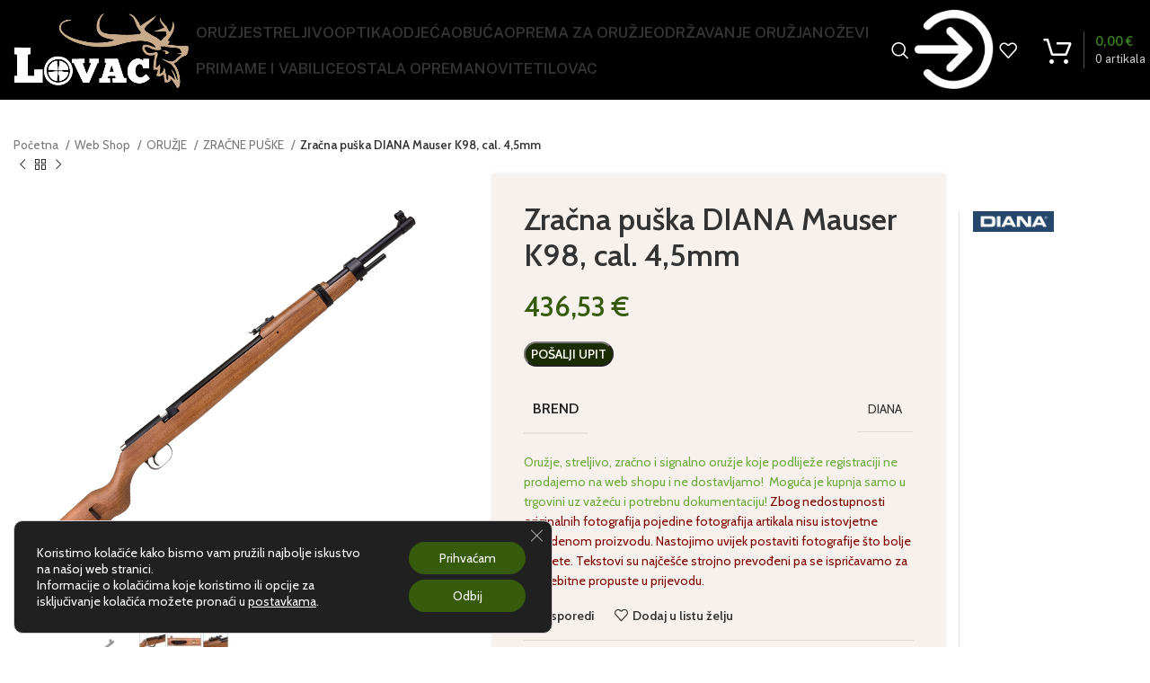

--- FILE ---
content_type: text/html; charset=UTF-8
request_url: https://lovacshop.hr/shop/zracna-puska-diana-mauser-k98-cal-45mm/
body_size: 35709
content:
<!DOCTYPE html>
<html lang="hr" prefix="og: https://ogp.me/ns#">
<head>
	<meta charset="UTF-8">
	<link rel="profile" href="https://gmpg.org/xfn/11">
	<link rel="pingback" href="https://lovacshop.hr/xmlrpc.php">

		<style>img:is([sizes="auto" i], [sizes^="auto," i]) { contain-intrinsic-size: 3000px 1500px }</style>
	
<!-- Search Engine Optimization by Rank Math - https://rankmath.com/ -->
<title>Zračna puška DIANA Mauser K98, cal. 4,5mm - Lovac Shop</title>
<meta name="robots" content="index, follow, max-snippet:-1, max-video-preview:-1, max-image-preview:large"/>
<link rel="canonical" href="https://lovacshop.hr/shop/zracna-puska-diana-mauser-k98-cal-45mm/" />
<meta property="og:locale" content="hr_HR" />
<meta property="og:type" content="product" />
<meta property="og:title" content="Zračna puška DIANA Mauser K98, cal. 4,5mm - Lovac Shop" />
<meta property="og:url" content="https://lovacshop.hr/shop/zracna-puska-diana-mauser-k98-cal-45mm/" />
<meta property="og:site_name" content="Lovac Shop" />
<meta property="og:updated_time" content="2026-01-05T13:02:06+02:00" />
<meta property="og:image" content="https://lovacshop.hr/wp-content/uploads/2021/10/Zracna-puska-DIANA-MAUSER-K98-cal.-45mm.jpg" />
<meta property="og:image:secure_url" content="https://lovacshop.hr/wp-content/uploads/2021/10/Zracna-puska-DIANA-MAUSER-K98-cal.-45mm.jpg" />
<meta property="og:image:width" content="1000" />
<meta property="og:image:height" content="1000" />
<meta property="og:image:alt" content="Zracna puska DIANA MAUSER K98 cal. 45mm" />
<meta property="og:image:type" content="image/jpeg" />
<meta property="product:price:amount" content="436.53" />
<meta property="product:price:currency" content="EUR" />
<meta property="product:availability" content="instock" />
<meta name="twitter:card" content="summary_large_image" />
<meta name="twitter:title" content="Zračna puška DIANA Mauser K98, cal. 4,5mm - Lovac Shop" />
<meta name="twitter:image" content="https://lovacshop.hr/wp-content/uploads/2021/10/Zracna-puska-DIANA-MAUSER-K98-cal.-45mm.jpg" />
<meta name="twitter:label1" content="Price" />
<meta name="twitter:data1" content="436,53&nbsp;&euro;" />
<meta name="twitter:label2" content="Availability" />
<meta name="twitter:data2" content="In stock" />
<script type="application/ld+json" class="rank-math-schema">{"@context":"https://schema.org","@graph":[{"@type":"Organization","@id":"https://lovacshop.hr/#organization","name":"Lovac Shop"},{"@type":"WebSite","@id":"https://lovacshop.hr/#website","url":"https://lovacshop.hr","name":"Lovac Shop","publisher":{"@id":"https://lovacshop.hr/#organization"},"inLanguage":"hr"},{"@type":"ImageObject","@id":"https://lovacshop.hr/wp-content/uploads/2021/10/Zracna-puska-DIANA-MAUSER-K98-cal.-45mm.jpg","url":"https://lovacshop.hr/wp-content/uploads/2021/10/Zracna-puska-DIANA-MAUSER-K98-cal.-45mm.jpg","width":"1000","height":"1000","caption":"Zracna puska DIANA MAUSER K98 cal. 45mm","inLanguage":"hr"},{"@type":"ItemPage","@id":"https://lovacshop.hr/shop/zracna-puska-diana-mauser-k98-cal-45mm/#webpage","url":"https://lovacshop.hr/shop/zracna-puska-diana-mauser-k98-cal-45mm/","name":"Zra\u010dna pu\u0161ka DIANA Mauser K98, cal. 4,5mm - Lovac Shop","datePublished":"2021-10-15T14:52:35+02:00","dateModified":"2026-01-05T13:02:06+02:00","isPartOf":{"@id":"https://lovacshop.hr/#website"},"primaryImageOfPage":{"@id":"https://lovacshop.hr/wp-content/uploads/2021/10/Zracna-puska-DIANA-MAUSER-K98-cal.-45mm.jpg"},"inLanguage":"hr"},{"@type":"Product","name":"Zra\u010dna pu\u0161ka DIANA Mauser K98, cal. 4,5mm - Lovac Shop","sku":"16598419001","category":"ORU\u017dJE","mainEntityOfPage":{"@id":"https://lovacshop.hr/shop/zracna-puska-diana-mauser-k98-cal-45mm/#webpage"},"image":[{"@type":"ImageObject","url":"https://lovacshop.hr/wp-content/uploads/2021/10/Zracna-puska-DIANA-MAUSER-K98-cal.-45mm.jpg","height":"1000","width":"1000"},{"@type":"ImageObject","url":"https://lovacshop.hr/wp-content/uploads/2021/10/csm_MAUSER_K98_PCP_2_b9736d8bf8.jpg","height":"240","width":"1200"}],"offers":{"@type":"Offer","price":"436.53","priceCurrency":"EUR","priceValidUntil":"2027-12-31","availability":"http://schema.org/InStock","itemCondition":"NewCondition","url":"https://lovacshop.hr/shop/zracna-puska-diana-mauser-k98-cal-45mm/","seller":{"@type":"Organization","@id":"https://lovacshop.hr/","name":"Lovac Shop","url":"https://lovacshop.hr","logo":""},"priceSpecification":{"price":"436.53","priceCurrency":"EUR","valueAddedTaxIncluded":"true"}},"@id":"https://lovacshop.hr/shop/zracna-puska-diana-mauser-k98-cal-45mm/#richSnippet"}]}</script>
<!-- /Rank Math WordPress SEO plugin -->

<link rel='dns-prefetch' href='//fonts.googleapis.com' />
<link rel="alternate" type="application/rss+xml" title="Lovac Shop &raquo; Kanal" href="https://lovacshop.hr/feed/" />
<link rel="alternate" type="application/rss+xml" title="Lovac Shop &raquo; Kanal komentara" href="https://lovacshop.hr/comments/feed/" />
<link rel='stylesheet' id='wp-block-library-css' href='https://lovacshop.hr/wp-includes/css/dist/block-library/style.min.css?ver=6.8.2' type='text/css' media='all' />
<style id='classic-theme-styles-inline-css' type='text/css'>
/*! This file is auto-generated */
.wp-block-button__link{color:#fff;background-color:#32373c;border-radius:9999px;box-shadow:none;text-decoration:none;padding:calc(.667em + 2px) calc(1.333em + 2px);font-size:1.125em}.wp-block-file__button{background:#32373c;color:#fff;text-decoration:none}
</style>
<style id='global-styles-inline-css' type='text/css'>
:root{--wp--preset--aspect-ratio--square: 1;--wp--preset--aspect-ratio--4-3: 4/3;--wp--preset--aspect-ratio--3-4: 3/4;--wp--preset--aspect-ratio--3-2: 3/2;--wp--preset--aspect-ratio--2-3: 2/3;--wp--preset--aspect-ratio--16-9: 16/9;--wp--preset--aspect-ratio--9-16: 9/16;--wp--preset--color--black: #000000;--wp--preset--color--cyan-bluish-gray: #abb8c3;--wp--preset--color--white: #ffffff;--wp--preset--color--pale-pink: #f78da7;--wp--preset--color--vivid-red: #cf2e2e;--wp--preset--color--luminous-vivid-orange: #ff6900;--wp--preset--color--luminous-vivid-amber: #fcb900;--wp--preset--color--light-green-cyan: #7bdcb5;--wp--preset--color--vivid-green-cyan: #00d084;--wp--preset--color--pale-cyan-blue: #8ed1fc;--wp--preset--color--vivid-cyan-blue: #0693e3;--wp--preset--color--vivid-purple: #9b51e0;--wp--preset--gradient--vivid-cyan-blue-to-vivid-purple: linear-gradient(135deg,rgba(6,147,227,1) 0%,rgb(155,81,224) 100%);--wp--preset--gradient--light-green-cyan-to-vivid-green-cyan: linear-gradient(135deg,rgb(122,220,180) 0%,rgb(0,208,130) 100%);--wp--preset--gradient--luminous-vivid-amber-to-luminous-vivid-orange: linear-gradient(135deg,rgba(252,185,0,1) 0%,rgba(255,105,0,1) 100%);--wp--preset--gradient--luminous-vivid-orange-to-vivid-red: linear-gradient(135deg,rgba(255,105,0,1) 0%,rgb(207,46,46) 100%);--wp--preset--gradient--very-light-gray-to-cyan-bluish-gray: linear-gradient(135deg,rgb(238,238,238) 0%,rgb(169,184,195) 100%);--wp--preset--gradient--cool-to-warm-spectrum: linear-gradient(135deg,rgb(74,234,220) 0%,rgb(151,120,209) 20%,rgb(207,42,186) 40%,rgb(238,44,130) 60%,rgb(251,105,98) 80%,rgb(254,248,76) 100%);--wp--preset--gradient--blush-light-purple: linear-gradient(135deg,rgb(255,206,236) 0%,rgb(152,150,240) 100%);--wp--preset--gradient--blush-bordeaux: linear-gradient(135deg,rgb(254,205,165) 0%,rgb(254,45,45) 50%,rgb(107,0,62) 100%);--wp--preset--gradient--luminous-dusk: linear-gradient(135deg,rgb(255,203,112) 0%,rgb(199,81,192) 50%,rgb(65,88,208) 100%);--wp--preset--gradient--pale-ocean: linear-gradient(135deg,rgb(255,245,203) 0%,rgb(182,227,212) 50%,rgb(51,167,181) 100%);--wp--preset--gradient--electric-grass: linear-gradient(135deg,rgb(202,248,128) 0%,rgb(113,206,126) 100%);--wp--preset--gradient--midnight: linear-gradient(135deg,rgb(2,3,129) 0%,rgb(40,116,252) 100%);--wp--preset--font-size--small: 13px;--wp--preset--font-size--medium: 20px;--wp--preset--font-size--large: 36px;--wp--preset--font-size--x-large: 42px;--wp--preset--spacing--20: 0.44rem;--wp--preset--spacing--30: 0.67rem;--wp--preset--spacing--40: 1rem;--wp--preset--spacing--50: 1.5rem;--wp--preset--spacing--60: 2.25rem;--wp--preset--spacing--70: 3.38rem;--wp--preset--spacing--80: 5.06rem;--wp--preset--shadow--natural: 6px 6px 9px rgba(0, 0, 0, 0.2);--wp--preset--shadow--deep: 12px 12px 50px rgba(0, 0, 0, 0.4);--wp--preset--shadow--sharp: 6px 6px 0px rgba(0, 0, 0, 0.2);--wp--preset--shadow--outlined: 6px 6px 0px -3px rgba(255, 255, 255, 1), 6px 6px rgba(0, 0, 0, 1);--wp--preset--shadow--crisp: 6px 6px 0px rgba(0, 0, 0, 1);}:where(.is-layout-flex){gap: 0.5em;}:where(.is-layout-grid){gap: 0.5em;}body .is-layout-flex{display: flex;}.is-layout-flex{flex-wrap: wrap;align-items: center;}.is-layout-flex > :is(*, div){margin: 0;}body .is-layout-grid{display: grid;}.is-layout-grid > :is(*, div){margin: 0;}:where(.wp-block-columns.is-layout-flex){gap: 2em;}:where(.wp-block-columns.is-layout-grid){gap: 2em;}:where(.wp-block-post-template.is-layout-flex){gap: 1.25em;}:where(.wp-block-post-template.is-layout-grid){gap: 1.25em;}.has-black-color{color: var(--wp--preset--color--black) !important;}.has-cyan-bluish-gray-color{color: var(--wp--preset--color--cyan-bluish-gray) !important;}.has-white-color{color: var(--wp--preset--color--white) !important;}.has-pale-pink-color{color: var(--wp--preset--color--pale-pink) !important;}.has-vivid-red-color{color: var(--wp--preset--color--vivid-red) !important;}.has-luminous-vivid-orange-color{color: var(--wp--preset--color--luminous-vivid-orange) !important;}.has-luminous-vivid-amber-color{color: var(--wp--preset--color--luminous-vivid-amber) !important;}.has-light-green-cyan-color{color: var(--wp--preset--color--light-green-cyan) !important;}.has-vivid-green-cyan-color{color: var(--wp--preset--color--vivid-green-cyan) !important;}.has-pale-cyan-blue-color{color: var(--wp--preset--color--pale-cyan-blue) !important;}.has-vivid-cyan-blue-color{color: var(--wp--preset--color--vivid-cyan-blue) !important;}.has-vivid-purple-color{color: var(--wp--preset--color--vivid-purple) !important;}.has-black-background-color{background-color: var(--wp--preset--color--black) !important;}.has-cyan-bluish-gray-background-color{background-color: var(--wp--preset--color--cyan-bluish-gray) !important;}.has-white-background-color{background-color: var(--wp--preset--color--white) !important;}.has-pale-pink-background-color{background-color: var(--wp--preset--color--pale-pink) !important;}.has-vivid-red-background-color{background-color: var(--wp--preset--color--vivid-red) !important;}.has-luminous-vivid-orange-background-color{background-color: var(--wp--preset--color--luminous-vivid-orange) !important;}.has-luminous-vivid-amber-background-color{background-color: var(--wp--preset--color--luminous-vivid-amber) !important;}.has-light-green-cyan-background-color{background-color: var(--wp--preset--color--light-green-cyan) !important;}.has-vivid-green-cyan-background-color{background-color: var(--wp--preset--color--vivid-green-cyan) !important;}.has-pale-cyan-blue-background-color{background-color: var(--wp--preset--color--pale-cyan-blue) !important;}.has-vivid-cyan-blue-background-color{background-color: var(--wp--preset--color--vivid-cyan-blue) !important;}.has-vivid-purple-background-color{background-color: var(--wp--preset--color--vivid-purple) !important;}.has-black-border-color{border-color: var(--wp--preset--color--black) !important;}.has-cyan-bluish-gray-border-color{border-color: var(--wp--preset--color--cyan-bluish-gray) !important;}.has-white-border-color{border-color: var(--wp--preset--color--white) !important;}.has-pale-pink-border-color{border-color: var(--wp--preset--color--pale-pink) !important;}.has-vivid-red-border-color{border-color: var(--wp--preset--color--vivid-red) !important;}.has-luminous-vivid-orange-border-color{border-color: var(--wp--preset--color--luminous-vivid-orange) !important;}.has-luminous-vivid-amber-border-color{border-color: var(--wp--preset--color--luminous-vivid-amber) !important;}.has-light-green-cyan-border-color{border-color: var(--wp--preset--color--light-green-cyan) !important;}.has-vivid-green-cyan-border-color{border-color: var(--wp--preset--color--vivid-green-cyan) !important;}.has-pale-cyan-blue-border-color{border-color: var(--wp--preset--color--pale-cyan-blue) !important;}.has-vivid-cyan-blue-border-color{border-color: var(--wp--preset--color--vivid-cyan-blue) !important;}.has-vivid-purple-border-color{border-color: var(--wp--preset--color--vivid-purple) !important;}.has-vivid-cyan-blue-to-vivid-purple-gradient-background{background: var(--wp--preset--gradient--vivid-cyan-blue-to-vivid-purple) !important;}.has-light-green-cyan-to-vivid-green-cyan-gradient-background{background: var(--wp--preset--gradient--light-green-cyan-to-vivid-green-cyan) !important;}.has-luminous-vivid-amber-to-luminous-vivid-orange-gradient-background{background: var(--wp--preset--gradient--luminous-vivid-amber-to-luminous-vivid-orange) !important;}.has-luminous-vivid-orange-to-vivid-red-gradient-background{background: var(--wp--preset--gradient--luminous-vivid-orange-to-vivid-red) !important;}.has-very-light-gray-to-cyan-bluish-gray-gradient-background{background: var(--wp--preset--gradient--very-light-gray-to-cyan-bluish-gray) !important;}.has-cool-to-warm-spectrum-gradient-background{background: var(--wp--preset--gradient--cool-to-warm-spectrum) !important;}.has-blush-light-purple-gradient-background{background: var(--wp--preset--gradient--blush-light-purple) !important;}.has-blush-bordeaux-gradient-background{background: var(--wp--preset--gradient--blush-bordeaux) !important;}.has-luminous-dusk-gradient-background{background: var(--wp--preset--gradient--luminous-dusk) !important;}.has-pale-ocean-gradient-background{background: var(--wp--preset--gradient--pale-ocean) !important;}.has-electric-grass-gradient-background{background: var(--wp--preset--gradient--electric-grass) !important;}.has-midnight-gradient-background{background: var(--wp--preset--gradient--midnight) !important;}.has-small-font-size{font-size: var(--wp--preset--font-size--small) !important;}.has-medium-font-size{font-size: var(--wp--preset--font-size--medium) !important;}.has-large-font-size{font-size: var(--wp--preset--font-size--large) !important;}.has-x-large-font-size{font-size: var(--wp--preset--font-size--x-large) !important;}
:where(.wp-block-post-template.is-layout-flex){gap: 1.25em;}:where(.wp-block-post-template.is-layout-grid){gap: 1.25em;}
:where(.wp-block-columns.is-layout-flex){gap: 2em;}:where(.wp-block-columns.is-layout-grid){gap: 2em;}
:root :where(.wp-block-pullquote){font-size: 1.5em;line-height: 1.6;}
</style>
<style id='woocommerce-inline-inline-css' type='text/css'>
.woocommerce form .form-row .required { visibility: visible; }
</style>
<link rel='stylesheet' id='brands-styles-css' href='https://lovacshop.hr/wp-content/plugins/woocommerce/assets/css/brands.css?ver=10.3.6' type='text/css' media='all' />
<link rel='stylesheet' id='moove_gdpr_frontend-css' href='https://lovacshop.hr/wp-content/plugins/gdpr-cookie-compliance/dist/styles/gdpr-main-nf.css?ver=5.0.10' type='text/css' media='all' />
<style id='moove_gdpr_frontend-inline-css' type='text/css'>
				#moove_gdpr_cookie_modal .moove-gdpr-modal-content .moove-gdpr-tab-main h3.tab-title, 
				#moove_gdpr_cookie_modal .moove-gdpr-modal-content .moove-gdpr-tab-main span.tab-title,
				#moove_gdpr_cookie_modal .moove-gdpr-modal-content .moove-gdpr-modal-left-content #moove-gdpr-menu li a, 
				#moove_gdpr_cookie_modal .moove-gdpr-modal-content .moove-gdpr-modal-left-content #moove-gdpr-menu li button,
				#moove_gdpr_cookie_modal .moove-gdpr-modal-content .moove-gdpr-modal-left-content .moove-gdpr-branding-cnt a,
				#moove_gdpr_cookie_modal .moove-gdpr-modal-content .moove-gdpr-modal-footer-content .moove-gdpr-button-holder a.mgbutton, 
				#moove_gdpr_cookie_modal .moove-gdpr-modal-content .moove-gdpr-modal-footer-content .moove-gdpr-button-holder button.mgbutton,
				#moove_gdpr_cookie_modal .cookie-switch .cookie-slider:after, 
				#moove_gdpr_cookie_modal .cookie-switch .slider:after, 
				#moove_gdpr_cookie_modal .switch .cookie-slider:after, 
				#moove_gdpr_cookie_modal .switch .slider:after,
				#moove_gdpr_cookie_info_bar .moove-gdpr-info-bar-container .moove-gdpr-info-bar-content p, 
				#moove_gdpr_cookie_info_bar .moove-gdpr-info-bar-container .moove-gdpr-info-bar-content p a,
				#moove_gdpr_cookie_info_bar .moove-gdpr-info-bar-container .moove-gdpr-info-bar-content a.mgbutton, 
				#moove_gdpr_cookie_info_bar .moove-gdpr-info-bar-container .moove-gdpr-info-bar-content button.mgbutton,
				#moove_gdpr_cookie_modal .moove-gdpr-modal-content .moove-gdpr-tab-main .moove-gdpr-tab-main-content h1, 
				#moove_gdpr_cookie_modal .moove-gdpr-modal-content .moove-gdpr-tab-main .moove-gdpr-tab-main-content h2, 
				#moove_gdpr_cookie_modal .moove-gdpr-modal-content .moove-gdpr-tab-main .moove-gdpr-tab-main-content h3, 
				#moove_gdpr_cookie_modal .moove-gdpr-modal-content .moove-gdpr-tab-main .moove-gdpr-tab-main-content h4, 
				#moove_gdpr_cookie_modal .moove-gdpr-modal-content .moove-gdpr-tab-main .moove-gdpr-tab-main-content h5, 
				#moove_gdpr_cookie_modal .moove-gdpr-modal-content .moove-gdpr-tab-main .moove-gdpr-tab-main-content h6,
				#moove_gdpr_cookie_modal .moove-gdpr-modal-content.moove_gdpr_modal_theme_v2 .moove-gdpr-modal-title .tab-title,
				#moove_gdpr_cookie_modal .moove-gdpr-modal-content.moove_gdpr_modal_theme_v2 .moove-gdpr-tab-main h3.tab-title, 
				#moove_gdpr_cookie_modal .moove-gdpr-modal-content.moove_gdpr_modal_theme_v2 .moove-gdpr-tab-main span.tab-title,
				#moove_gdpr_cookie_modal .moove-gdpr-modal-content.moove_gdpr_modal_theme_v2 .moove-gdpr-branding-cnt a {
					font-weight: inherit				}
			#moove_gdpr_cookie_modal,#moove_gdpr_cookie_info_bar,.gdpr_cookie_settings_shortcode_content{font-family:inherit}#moove_gdpr_save_popup_settings_button{background-color:#373737;color:#fff}#moove_gdpr_save_popup_settings_button:hover{background-color:#000}#moove_gdpr_cookie_info_bar .moove-gdpr-info-bar-container .moove-gdpr-info-bar-content a.mgbutton,#moove_gdpr_cookie_info_bar .moove-gdpr-info-bar-container .moove-gdpr-info-bar-content button.mgbutton{background-color:#375b0d}#moove_gdpr_cookie_modal .moove-gdpr-modal-content .moove-gdpr-modal-footer-content .moove-gdpr-button-holder a.mgbutton,#moove_gdpr_cookie_modal .moove-gdpr-modal-content .moove-gdpr-modal-footer-content .moove-gdpr-button-holder button.mgbutton,.gdpr_cookie_settings_shortcode_content .gdpr-shr-button.button-green{background-color:#375b0d;border-color:#375b0d}#moove_gdpr_cookie_modal .moove-gdpr-modal-content .moove-gdpr-modal-footer-content .moove-gdpr-button-holder a.mgbutton:hover,#moove_gdpr_cookie_modal .moove-gdpr-modal-content .moove-gdpr-modal-footer-content .moove-gdpr-button-holder button.mgbutton:hover,.gdpr_cookie_settings_shortcode_content .gdpr-shr-button.button-green:hover{background-color:#fff;color:#375b0d}#moove_gdpr_cookie_modal .moove-gdpr-modal-content .moove-gdpr-modal-close i,#moove_gdpr_cookie_modal .moove-gdpr-modal-content .moove-gdpr-modal-close span.gdpr-icon{background-color:#375b0d;border:1px solid #375b0d}#moove_gdpr_cookie_info_bar span.moove-gdpr-infobar-allow-all.focus-g,#moove_gdpr_cookie_info_bar span.moove-gdpr-infobar-allow-all:focus,#moove_gdpr_cookie_info_bar button.moove-gdpr-infobar-allow-all.focus-g,#moove_gdpr_cookie_info_bar button.moove-gdpr-infobar-allow-all:focus,#moove_gdpr_cookie_info_bar span.moove-gdpr-infobar-reject-btn.focus-g,#moove_gdpr_cookie_info_bar span.moove-gdpr-infobar-reject-btn:focus,#moove_gdpr_cookie_info_bar button.moove-gdpr-infobar-reject-btn.focus-g,#moove_gdpr_cookie_info_bar button.moove-gdpr-infobar-reject-btn:focus,#moove_gdpr_cookie_info_bar span.change-settings-button.focus-g,#moove_gdpr_cookie_info_bar span.change-settings-button:focus,#moove_gdpr_cookie_info_bar button.change-settings-button.focus-g,#moove_gdpr_cookie_info_bar button.change-settings-button:focus{-webkit-box-shadow:0 0 1px 3px #375b0d;-moz-box-shadow:0 0 1px 3px #375b0d;box-shadow:0 0 1px 3px #375b0d}#moove_gdpr_cookie_modal .moove-gdpr-modal-content .moove-gdpr-modal-close i:hover,#moove_gdpr_cookie_modal .moove-gdpr-modal-content .moove-gdpr-modal-close span.gdpr-icon:hover,#moove_gdpr_cookie_info_bar span[data-href]>u.change-settings-button{color:#375b0d}#moove_gdpr_cookie_modal .moove-gdpr-modal-content .moove-gdpr-modal-left-content #moove-gdpr-menu li.menu-item-selected a span.gdpr-icon,#moove_gdpr_cookie_modal .moove-gdpr-modal-content .moove-gdpr-modal-left-content #moove-gdpr-menu li.menu-item-selected button span.gdpr-icon{color:inherit}#moove_gdpr_cookie_modal .moove-gdpr-modal-content .moove-gdpr-modal-left-content #moove-gdpr-menu li a span.gdpr-icon,#moove_gdpr_cookie_modal .moove-gdpr-modal-content .moove-gdpr-modal-left-content #moove-gdpr-menu li button span.gdpr-icon{color:inherit}#moove_gdpr_cookie_modal .gdpr-acc-link{line-height:0;font-size:0;color:transparent;position:absolute}#moove_gdpr_cookie_modal .moove-gdpr-modal-content .moove-gdpr-modal-close:hover i,#moove_gdpr_cookie_modal .moove-gdpr-modal-content .moove-gdpr-modal-left-content #moove-gdpr-menu li a,#moove_gdpr_cookie_modal .moove-gdpr-modal-content .moove-gdpr-modal-left-content #moove-gdpr-menu li button,#moove_gdpr_cookie_modal .moove-gdpr-modal-content .moove-gdpr-modal-left-content #moove-gdpr-menu li button i,#moove_gdpr_cookie_modal .moove-gdpr-modal-content .moove-gdpr-modal-left-content #moove-gdpr-menu li a i,#moove_gdpr_cookie_modal .moove-gdpr-modal-content .moove-gdpr-tab-main .moove-gdpr-tab-main-content a:hover,#moove_gdpr_cookie_info_bar.moove-gdpr-dark-scheme .moove-gdpr-info-bar-container .moove-gdpr-info-bar-content a.mgbutton:hover,#moove_gdpr_cookie_info_bar.moove-gdpr-dark-scheme .moove-gdpr-info-bar-container .moove-gdpr-info-bar-content button.mgbutton:hover,#moove_gdpr_cookie_info_bar.moove-gdpr-dark-scheme .moove-gdpr-info-bar-container .moove-gdpr-info-bar-content a:hover,#moove_gdpr_cookie_info_bar.moove-gdpr-dark-scheme .moove-gdpr-info-bar-container .moove-gdpr-info-bar-content button:hover,#moove_gdpr_cookie_info_bar.moove-gdpr-dark-scheme .moove-gdpr-info-bar-container .moove-gdpr-info-bar-content span.change-settings-button:hover,#moove_gdpr_cookie_info_bar.moove-gdpr-dark-scheme .moove-gdpr-info-bar-container .moove-gdpr-info-bar-content button.change-settings-button:hover,#moove_gdpr_cookie_info_bar.moove-gdpr-dark-scheme .moove-gdpr-info-bar-container .moove-gdpr-info-bar-content u.change-settings-button:hover,#moove_gdpr_cookie_info_bar span[data-href]>u.change-settings-button,#moove_gdpr_cookie_info_bar.moove-gdpr-dark-scheme .moove-gdpr-info-bar-container .moove-gdpr-info-bar-content a.mgbutton.focus-g,#moove_gdpr_cookie_info_bar.moove-gdpr-dark-scheme .moove-gdpr-info-bar-container .moove-gdpr-info-bar-content button.mgbutton.focus-g,#moove_gdpr_cookie_info_bar.moove-gdpr-dark-scheme .moove-gdpr-info-bar-container .moove-gdpr-info-bar-content a.focus-g,#moove_gdpr_cookie_info_bar.moove-gdpr-dark-scheme .moove-gdpr-info-bar-container .moove-gdpr-info-bar-content button.focus-g,#moove_gdpr_cookie_info_bar.moove-gdpr-dark-scheme .moove-gdpr-info-bar-container .moove-gdpr-info-bar-content a.mgbutton:focus,#moove_gdpr_cookie_info_bar.moove-gdpr-dark-scheme .moove-gdpr-info-bar-container .moove-gdpr-info-bar-content button.mgbutton:focus,#moove_gdpr_cookie_info_bar.moove-gdpr-dark-scheme .moove-gdpr-info-bar-container .moove-gdpr-info-bar-content a:focus,#moove_gdpr_cookie_info_bar.moove-gdpr-dark-scheme .moove-gdpr-info-bar-container .moove-gdpr-info-bar-content button:focus,#moove_gdpr_cookie_info_bar.moove-gdpr-dark-scheme .moove-gdpr-info-bar-container .moove-gdpr-info-bar-content span.change-settings-button.focus-g,span.change-settings-button:focus,button.change-settings-button.focus-g,button.change-settings-button:focus,#moove_gdpr_cookie_info_bar.moove-gdpr-dark-scheme .moove-gdpr-info-bar-container .moove-gdpr-info-bar-content u.change-settings-button.focus-g,#moove_gdpr_cookie_info_bar.moove-gdpr-dark-scheme .moove-gdpr-info-bar-container .moove-gdpr-info-bar-content u.change-settings-button:focus{color:#375b0d}#moove_gdpr_cookie_modal .moove-gdpr-branding.focus-g span,#moove_gdpr_cookie_modal .moove-gdpr-modal-content .moove-gdpr-tab-main a.focus-g,#moove_gdpr_cookie_modal .moove-gdpr-modal-content .moove-gdpr-tab-main .gdpr-cd-details-toggle.focus-g{color:#375b0d}#moove_gdpr_cookie_modal.gdpr_lightbox-hide{display:none}
</style>
<link rel='stylesheet' id='js_composer_front-css' href='https://lovacshop.hr/wp-content/plugins/js_composer/assets/css/js_composer.min.css?ver=8.6.1' type='text/css' media='all' />
<link rel='stylesheet' id='bootstrap-css' href='https://lovacshop.hr/wp-content/themes/woodmart/css/bootstrap-light.min.css?ver=7.3.4' type='text/css' media='all' />
<link rel='stylesheet' id='woodmart-style-css' href='https://lovacshop.hr/wp-content/themes/woodmart/css/parts/base.min.css?ver=7.3.4' type='text/css' media='all' />
<link rel='stylesheet' id='wd-widget-wd-recent-posts-css' href='https://lovacshop.hr/wp-content/themes/woodmart/css/parts/widget-wd-recent-posts.min.css?ver=7.3.4' type='text/css' media='all' />
<link rel='stylesheet' id='wd-widget-product-cat-css' href='https://lovacshop.hr/wp-content/themes/woodmart/css/parts/woo-widget-product-cat.min.css?ver=7.3.4' type='text/css' media='all' />
<link rel='stylesheet' id='wd-widget-layered-nav-stock-status-css' href='https://lovacshop.hr/wp-content/themes/woodmart/css/parts/woo-widget-layered-nav-stock-status.min.css?ver=7.3.4' type='text/css' media='all' />
<link rel='stylesheet' id='wd-widget-active-filters-css' href='https://lovacshop.hr/wp-content/themes/woodmart/css/parts/woo-widget-active-filters.min.css?ver=7.3.4' type='text/css' media='all' />
<link rel='stylesheet' id='wd-widget-product-list-css' href='https://lovacshop.hr/wp-content/themes/woodmart/css/parts/woo-widget-product-list.min.css?ver=7.3.4' type='text/css' media='all' />
<link rel='stylesheet' id='wd-widget-slider-price-filter-css' href='https://lovacshop.hr/wp-content/themes/woodmart/css/parts/woo-widget-slider-price-filter.min.css?ver=7.3.4' type='text/css' media='all' />
<link rel='stylesheet' id='wd-widget-woo-other-css' href='https://lovacshop.hr/wp-content/themes/woodmart/css/parts/woo-widget-other.min.css?ver=7.3.4' type='text/css' media='all' />
<link rel='stylesheet' id='wd-wp-gutenberg-css' href='https://lovacshop.hr/wp-content/themes/woodmart/css/parts/wp-gutenberg.min.css?ver=7.3.4' type='text/css' media='all' />
<link rel='stylesheet' id='wd-wpcf7-css' href='https://lovacshop.hr/wp-content/themes/woodmart/css/parts/int-wpcf7.min.css?ver=7.3.4' type='text/css' media='all' />
<link rel='stylesheet' id='wd-wpbakery-base-css' href='https://lovacshop.hr/wp-content/themes/woodmart/css/parts/int-wpb-base.min.css?ver=7.3.4' type='text/css' media='all' />
<link rel='stylesheet' id='wd-wpbakery-base-deprecated-css' href='https://lovacshop.hr/wp-content/themes/woodmart/css/parts/int-wpb-base-deprecated.min.css?ver=7.3.4' type='text/css' media='all' />
<link rel='stylesheet' id='wd-woocommerce-base-css' href='https://lovacshop.hr/wp-content/themes/woodmart/css/parts/woocommerce-base.min.css?ver=7.3.4' type='text/css' media='all' />
<link rel='stylesheet' id='wd-mod-star-rating-css' href='https://lovacshop.hr/wp-content/themes/woodmart/css/parts/mod-star-rating.min.css?ver=7.3.4' type='text/css' media='all' />
<link rel='stylesheet' id='wd-woo-el-track-order-css' href='https://lovacshop.hr/wp-content/themes/woodmart/css/parts/woo-el-track-order.min.css?ver=7.3.4' type='text/css' media='all' />
<link rel='stylesheet' id='wd-woo-gutenberg-css' href='https://lovacshop.hr/wp-content/themes/woodmart/css/parts/woo-gutenberg.min.css?ver=7.3.4' type='text/css' media='all' />
<link rel='stylesheet' id='wd-woo-mod-quantity-css' href='https://lovacshop.hr/wp-content/themes/woodmart/css/parts/woo-mod-quantity.min.css?ver=7.3.4' type='text/css' media='all' />
<link rel='stylesheet' id='wd-woo-single-prod-el-base-css' href='https://lovacshop.hr/wp-content/themes/woodmart/css/parts/woo-single-prod-el-base.min.css?ver=7.3.4' type='text/css' media='all' />
<link rel='stylesheet' id='wd-woo-mod-stock-status-css' href='https://lovacshop.hr/wp-content/themes/woodmart/css/parts/woo-mod-stock-status.min.css?ver=7.3.4' type='text/css' media='all' />
<link rel='stylesheet' id='wd-woo-mod-shop-attributes-css' href='https://lovacshop.hr/wp-content/themes/woodmart/css/parts/woo-mod-shop-attributes.min.css?ver=7.3.4' type='text/css' media='all' />
<link rel='stylesheet' id='child-style-css' href='https://lovacshop.hr/wp-content/themes/woodmart-child/style.css?ver=7.3.4' type='text/css' media='all' />
<link rel='stylesheet' id='wd-header-base-css' href='https://lovacshop.hr/wp-content/themes/woodmart/css/parts/header-base.min.css?ver=7.3.4' type='text/css' media='all' />
<link rel='stylesheet' id='wd-mod-tools-css' href='https://lovacshop.hr/wp-content/themes/woodmart/css/parts/mod-tools.min.css?ver=7.3.4' type='text/css' media='all' />
<link rel='stylesheet' id='wd-header-elements-base-css' href='https://lovacshop.hr/wp-content/themes/woodmart/css/parts/header-el-base.min.css?ver=7.3.4' type='text/css' media='all' />
<link rel='stylesheet' id='wd-social-icons-css' href='https://lovacshop.hr/wp-content/themes/woodmart/css/parts/el-social-icons.min.css?ver=7.3.4' type='text/css' media='all' />
<link rel='stylesheet' id='wd-header-search-css' href='https://lovacshop.hr/wp-content/themes/woodmart/css/parts/header-el-search.min.css?ver=7.3.4' type='text/css' media='all' />
<link rel='stylesheet' id='wd-woo-mod-login-form-css' href='https://lovacshop.hr/wp-content/themes/woodmart/css/parts/woo-mod-login-form.min.css?ver=7.3.4' type='text/css' media='all' />
<link rel='stylesheet' id='wd-header-my-account-css' href='https://lovacshop.hr/wp-content/themes/woodmart/css/parts/header-el-my-account.min.css?ver=7.3.4' type='text/css' media='all' />
<link rel='stylesheet' id='wd-header-cart-design-3-css' href='https://lovacshop.hr/wp-content/themes/woodmart/css/parts/header-el-cart-design-3.min.css?ver=7.3.4' type='text/css' media='all' />
<link rel='stylesheet' id='wd-header-cart-side-css' href='https://lovacshop.hr/wp-content/themes/woodmart/css/parts/header-el-cart-side.min.css?ver=7.3.4' type='text/css' media='all' />
<link rel='stylesheet' id='wd-header-cart-css' href='https://lovacshop.hr/wp-content/themes/woodmart/css/parts/header-el-cart.min.css?ver=7.3.4' type='text/css' media='all' />
<link rel='stylesheet' id='wd-widget-shopping-cart-css' href='https://lovacshop.hr/wp-content/themes/woodmart/css/parts/woo-widget-shopping-cart.min.css?ver=7.3.4' type='text/css' media='all' />
<link rel='stylesheet' id='wd-page-title-css' href='https://lovacshop.hr/wp-content/themes/woodmart/css/parts/page-title.min.css?ver=7.3.4' type='text/css' media='all' />
<link rel='stylesheet' id='wd-woo-single-prod-predefined-css' href='https://lovacshop.hr/wp-content/themes/woodmart/css/parts/woo-single-prod-predefined.min.css?ver=7.3.4' type='text/css' media='all' />
<link rel='stylesheet' id='wd-woo-single-prod-and-quick-view-predefined-css' href='https://lovacshop.hr/wp-content/themes/woodmart/css/parts/woo-single-prod-and-quick-view-predefined.min.css?ver=7.3.4' type='text/css' media='all' />
<link rel='stylesheet' id='wd-woo-single-prod-el-tabs-predefined-css' href='https://lovacshop.hr/wp-content/themes/woodmart/css/parts/woo-single-prod-el-tabs-predefined.min.css?ver=7.3.4' type='text/css' media='all' />
<link rel='stylesheet' id='wd-woo-single-prod-opt-base-css' href='https://lovacshop.hr/wp-content/themes/woodmart/css/parts/woo-single-prod-opt-base.min.css?ver=7.3.4' type='text/css' media='all' />
<link rel='stylesheet' id='wd-woo-single-prod-el-navigation-css' href='https://lovacshop.hr/wp-content/themes/woodmart/css/parts/woo-single-prod-el-navigation.min.css?ver=7.3.4' type='text/css' media='all' />
<link rel='stylesheet' id='wd-woo-single-prod-el-gallery-css' href='https://lovacshop.hr/wp-content/themes/woodmart/css/parts/woo-single-prod-el-gallery.min.css?ver=7.3.4' type='text/css' media='all' />
<link rel='stylesheet' id='wd-owl-carousel-css' href='https://lovacshop.hr/wp-content/themes/woodmart/css/parts/lib-owl-carousel.min.css?ver=7.3.4' type='text/css' media='all' />
<link rel='stylesheet' id='wd-photoswipe-css' href='https://lovacshop.hr/wp-content/themes/woodmart/css/parts/lib-photoswipe.min.css?ver=7.3.4' type='text/css' media='all' />
<link rel='stylesheet' id='wd-tabs-css' href='https://lovacshop.hr/wp-content/themes/woodmart/css/parts/el-tabs.min.css?ver=7.3.4' type='text/css' media='all' />
<link rel='stylesheet' id='wd-woo-single-prod-el-tabs-opt-layout-tabs-css' href='https://lovacshop.hr/wp-content/themes/woodmart/css/parts/woo-single-prod-el-tabs-opt-layout-tabs.min.css?ver=7.3.4' type='text/css' media='all' />
<link rel='stylesheet' id='wd-accordion-css' href='https://lovacshop.hr/wp-content/themes/woodmart/css/parts/el-accordion.min.css?ver=7.3.4' type='text/css' media='all' />
<link rel='stylesheet' id='wd-image-gallery-css' href='https://lovacshop.hr/wp-content/themes/woodmart/css/parts/el-gallery.min.css?ver=7.3.4' type='text/css' media='all' />
<link rel='stylesheet' id='wd-section-title-css' href='https://lovacshop.hr/wp-content/themes/woodmart/css/parts/el-section-title.min.css?ver=7.3.4' type='text/css' media='all' />
<link rel='stylesheet' id='wd-mod-highlighted-text-css' href='https://lovacshop.hr/wp-content/themes/woodmart/css/parts/mod-highlighted-text.min.css?ver=7.3.4' type='text/css' media='all' />
<link rel='stylesheet' id='wd-off-canvas-sidebar-css' href='https://lovacshop.hr/wp-content/themes/woodmart/css/parts/opt-off-canvas-sidebar.min.css?ver=7.3.4' type='text/css' media='all' />
<link rel='stylesheet' id='wd-widget-collapse-css' href='https://lovacshop.hr/wp-content/themes/woodmart/css/parts/opt-widget-collapse.min.css?ver=7.3.4' type='text/css' media='all' />
<link rel='stylesheet' id='wd-footer-base-css' href='https://lovacshop.hr/wp-content/themes/woodmart/css/parts/footer-base.min.css?ver=7.3.4' type='text/css' media='all' />
<link rel='stylesheet' id='wd-info-box-css' href='https://lovacshop.hr/wp-content/themes/woodmart/css/parts/el-info-box.min.css?ver=7.3.4' type='text/css' media='all' />
<link rel='stylesheet' id='wd-mod-nav-menu-label-css' href='https://lovacshop.hr/wp-content/themes/woodmart/css/parts/mod-nav-menu-label.min.css?ver=7.3.4' type='text/css' media='all' />
<link rel='stylesheet' id='wd-responsive-text-css' href='https://lovacshop.hr/wp-content/themes/woodmart/css/parts/el-responsive-text.min.css?ver=7.3.4' type='text/css' media='all' />
<link rel='stylesheet' id='wd-scroll-top-css' href='https://lovacshop.hr/wp-content/themes/woodmart/css/parts/opt-scrolltotop.min.css?ver=7.3.4' type='text/css' media='all' />
<link rel='stylesheet' id='wd-wd-search-results-css' href='https://lovacshop.hr/wp-content/themes/woodmart/css/parts/wd-search-results.min.css?ver=7.3.4' type='text/css' media='all' />
<link rel='stylesheet' id='wd-wd-search-form-css' href='https://lovacshop.hr/wp-content/themes/woodmart/css/parts/wd-search-form.min.css?ver=7.3.4' type='text/css' media='all' />
<link rel='stylesheet' id='wd-header-my-account-sidebar-css' href='https://lovacshop.hr/wp-content/themes/woodmart/css/parts/header-el-my-account-sidebar.min.css?ver=7.3.4' type='text/css' media='all' />
<link rel='stylesheet' id='wd-mod-sticky-sidebar-opener-css' href='https://lovacshop.hr/wp-content/themes/woodmart/css/parts/mod-sticky-sidebar-opener.min.css?ver=7.3.4' type='text/css' media='all' />
<link rel='stylesheet' id='wd-sticky-add-to-cart-css' href='https://lovacshop.hr/wp-content/themes/woodmart/css/parts/woo-opt-sticky-add-to-cart.min.css?ver=7.3.4' type='text/css' media='all' />
<link rel='stylesheet' id='wd-add-to-cart-popup-css' href='https://lovacshop.hr/wp-content/themes/woodmart/css/parts/woo-opt-add-to-cart-popup.min.css?ver=7.3.4' type='text/css' media='all' />
<link rel='stylesheet' id='wd-mfp-popup-css' href='https://lovacshop.hr/wp-content/themes/woodmart/css/parts/lib-magnific-popup.min.css?ver=7.3.4' type='text/css' media='all' />
<link rel='stylesheet' id='wd-header-search-fullscreen-css' href='https://lovacshop.hr/wp-content/themes/woodmart/css/parts/header-el-search-fullscreen-general.min.css?ver=7.3.4' type='text/css' media='all' />
<link rel='stylesheet' id='wd-header-search-fullscreen-1-css' href='https://lovacshop.hr/wp-content/themes/woodmart/css/parts/header-el-search-fullscreen-1.min.css?ver=7.3.4' type='text/css' media='all' />
<link rel='stylesheet' id='xts-style-header_897595-css' href='https://lovacshop.hr/wp-content/uploads/2025/10/xts-header_897595-1759866288.css?ver=7.3.4' type='text/css' media='all' />
<link rel='stylesheet' id='xts-google-fonts-css' href='https://fonts.googleapis.com/css?family=Cabin%3A400%2C600%7CLato%3A400%2C700%2C100%7CRoboto+Slab%3A400%2C600%7CPublic+Sans%3A400%2C600&#038;ver=7.3.4' type='text/css' media='all' />
<script type="text/javascript" src="https://lovacshop.hr/wp-includes/js/jquery/jquery.min.js?ver=3.7.1" id="jquery-core-js"></script>
<script type="text/javascript" src="https://lovacshop.hr/wp-includes/js/jquery/jquery-migrate.min.js?ver=3.4.1" id="jquery-migrate-js"></script>
<script type="text/javascript" src="https://lovacshop.hr/wp-content/plugins/woocommerce/assets/js/jquery-blockui/jquery.blockUI.min.js?ver=2.7.0-wc.10.3.6" id="wc-jquery-blockui-js" data-wp-strategy="defer"></script>
<script type="text/javascript" id="wc-add-to-cart-js-extra">
/* <![CDATA[ */
var wc_add_to_cart_params = {"ajax_url":"\/wp-admin\/admin-ajax.php","wc_ajax_url":"\/?wc-ajax=%%endpoint%%","i18n_view_cart":"Vidi ko\u0161aricu","cart_url":"https:\/\/lovacshop.hr\/cart\/","is_cart":"","cart_redirect_after_add":"no"};
/* ]]> */
</script>
<script type="text/javascript" src="https://lovacshop.hr/wp-content/plugins/woocommerce/assets/js/frontend/add-to-cart.min.js?ver=10.3.6" id="wc-add-to-cart-js" data-wp-strategy="defer"></script>
<script type="text/javascript" src="https://lovacshop.hr/wp-content/plugins/woocommerce/assets/js/zoom/jquery.zoom.min.js?ver=1.7.21-wc.10.3.6" id="wc-zoom-js" defer="defer" data-wp-strategy="defer"></script>
<script type="text/javascript" id="wc-single-product-js-extra">
/* <![CDATA[ */
var wc_single_product_params = {"i18n_required_rating_text":"Molimo odaberite svoju ocjenu","i18n_rating_options":["1 od 5 zvjezdica","2 od 5 zvjezdica","3 od 5 zvjezdica","4 od 5 zvjezdica","5 od 5 zvjezdica"],"i18n_product_gallery_trigger_text":"Prikaz galerije slika preko cijelog zaslona","review_rating_required":"yes","flexslider":{"rtl":false,"animation":"slide","smoothHeight":true,"directionNav":false,"controlNav":"thumbnails","slideshow":false,"animationSpeed":500,"animationLoop":false,"allowOneSlide":false},"zoom_enabled":"","zoom_options":[],"photoswipe_enabled":"","photoswipe_options":{"shareEl":false,"closeOnScroll":false,"history":false,"hideAnimationDuration":0,"showAnimationDuration":0},"flexslider_enabled":""};
/* ]]> */
</script>
<script type="text/javascript" src="https://lovacshop.hr/wp-content/plugins/woocommerce/assets/js/frontend/single-product.min.js?ver=10.3.6" id="wc-single-product-js" defer="defer" data-wp-strategy="defer"></script>
<script type="text/javascript" src="https://lovacshop.hr/wp-content/plugins/woocommerce/assets/js/js-cookie/js.cookie.min.js?ver=2.1.4-wc.10.3.6" id="wc-js-cookie-js" defer="defer" data-wp-strategy="defer"></script>
<script type="text/javascript" id="woocommerce-js-extra">
/* <![CDATA[ */
var woocommerce_params = {"ajax_url":"\/wp-admin\/admin-ajax.php","wc_ajax_url":"\/?wc-ajax=%%endpoint%%","i18n_password_show":"Prika\u017ei lozinku","i18n_password_hide":"Sakrij lozinku"};
/* ]]> */
</script>
<script type="text/javascript" src="https://lovacshop.hr/wp-content/plugins/woocommerce/assets/js/frontend/woocommerce.min.js?ver=10.3.6" id="woocommerce-js" defer="defer" data-wp-strategy="defer"></script>
<script type="text/javascript" src="https://lovacshop.hr/wp-content/plugins/js_composer/assets/js/vendors/woocommerce-add-to-cart.js?ver=8.6.1" id="vc_woocommerce-add-to-cart-js-js"></script>
<script type="text/javascript" src="https://lovacshop.hr/wp-content/themes/woodmart/js/libs/device.min.js?ver=7.3.4" id="wd-device-library-js"></script>
<script type="text/javascript" src="https://lovacshop.hr/wp-content/themes/woodmart/js/scripts/global/scrollBar.min.js?ver=7.3.4" id="wd-scrollbar-js"></script>
<script></script><link rel="https://api.w.org/" href="https://lovacshop.hr/wp-json/" /><link rel="alternate" title="JSON" type="application/json" href="https://lovacshop.hr/wp-json/wp/v2/product/10983" /><link rel="EditURI" type="application/rsd+xml" title="RSD" href="https://lovacshop.hr/xmlrpc.php?rsd" />
<meta name="generator" content="WordPress 6.8.2" />
<link rel='shortlink' href='https://lovacshop.hr/?p=10983' />
<link rel="alternate" title="oEmbed (JSON)" type="application/json+oembed" href="https://lovacshop.hr/wp-json/oembed/1.0/embed?url=https%3A%2F%2Flovacshop.hr%2Fshop%2Fzracna-puska-diana-mauser-k98-cal-45mm%2F" />
<link rel="alternate" title="oEmbed (XML)" type="text/xml+oembed" href="https://lovacshop.hr/wp-json/oembed/1.0/embed?url=https%3A%2F%2Flovacshop.hr%2Fshop%2Fzracna-puska-diana-mauser-k98-cal-45mm%2F&#038;format=xml" />
					<meta name="viewport" content="width=device-width, initial-scale=1.0, maximum-scale=1.0, user-scalable=no">
										<noscript><style>.woocommerce-product-gallery{ opacity: 1 !important; }</style></noscript>
	<meta name="generator" content="Powered by WPBakery Page Builder - drag and drop page builder for WordPress."/>
<link rel="icon" href="https://lovacshop.hr/wp-content/uploads/2021/09/cropped-logoo-icon-32x32.png" sizes="32x32" />
<link rel="icon" href="https://lovacshop.hr/wp-content/uploads/2021/09/cropped-logoo-icon-192x192.png" sizes="192x192" />
<link rel="apple-touch-icon" href="https://lovacshop.hr/wp-content/uploads/2021/09/cropped-logoo-icon-180x180.png" />
<meta name="msapplication-TileImage" content="https://lovacshop.hr/wp-content/uploads/2021/09/cropped-logoo-icon-270x270.png" />
		<style type="text/css" id="wp-custom-css">
			.labels-rectangular .product-label {
    padding: 5px 10px;
    font-size: 15px;
}
.product-label.out-of-stock {
    background-color: #e06645;
    color: #f2f2f2;
    font-weight: 900;
}		</style>
		<style>
		
		</style><noscript><style> .wpb_animate_when_almost_visible { opacity: 1; }</style></noscript>			<style id="wd-style-theme_settings_default-css" data-type="wd-style-theme_settings_default">
				@font-face {
	font-weight: normal;
	font-style: normal;
	font-family: "woodmart-font";
	src: url("//lovacshop.hr/wp-content/themes/woodmart/fonts/woodmart-font-1-400.woff2?v=7.3.4") format("woff2");
}

.wd-popup.wd-promo-popup{
	background-color:#111111;
	background-image: none;
	background-repeat:no-repeat;
	background-size:contain;
	background-position:left center;
}

.page-title-default{
	background-color:#0a0a0a;
	background-image: none;
	background-size:cover;
	background-position:center center;
}

.footer-container{
	background-color:rgb(27,45,0);
	background-image: none;
}

:root{
--wd-text-font:"Cabin", Arial, Helvetica, sans-serif;
--wd-text-font-weight:400;
--wd-text-color:#777777;
--wd-text-font-size:14px;
}
:root{
--wd-title-font:"Lato", Arial, Helvetica, sans-serif;
--wd-title-font-weight:600;
--wd-title-color:#242424;
}
:root{
--wd-entities-title-font:"Cabin", Arial, Helvetica, sans-serif;
--wd-entities-title-font-weight:600;
--wd-entities-title-color:#333333;
--wd-entities-title-color-hover:rgb(51 51 51 / 65%);
}
:root{
--wd-alternative-font:"Roboto Slab", Arial, Helvetica, sans-serif;
}
:root{
--wd-widget-title-font:"Cabin", Arial, Helvetica, sans-serif;
--wd-widget-title-font-weight:600;
--wd-widget-title-transform:uppercase;
--wd-widget-title-color:#333;
--wd-widget-title-font-size:16px;
}
:root{
--wd-header-el-font:"Public Sans", Arial, Helvetica, sans-serif;
--wd-header-el-font-weight:600;
--wd-header-el-transform:uppercase;
--wd-header-el-font-size:17px;
}
html .product.category-grid-item .wd-entities-title, html .product.category-grid-item.cat-design-replace-title .wd-entities-title, html .categories-style-masonry-first .category-grid-item:first-child .wd-entities-title, html .product.wd-cat .wd-entities-title{
	font-size: 16px;
}

:root{
--wd-primary-color:rgb(55,91,13);
}
:root{
--wd-alternative-color:rgb(50,37,31);
}
:root{
--wd-link-color:#333333;
--wd-link-color-hover:#242424;
}
:root{
--btn-default-bgcolor:#f7f7f7;
}
:root{
--btn-default-bgcolor-hover:#efefef;
}
:root{
--btn-accented-bgcolor:rgb(27,45,0);
}
:root{
--btn-accented-bgcolor-hover:rgb(87,104,0);
}
:root{
--notices-success-bg:#459647;
}
:root{
--notices-success-color:#fff;
}
:root{
--notices-warning-bg:#E0B252;
}
:root{
--notices-warning-color:#fff;
}
.product-labels .product-label.out-of-stock{
	background-color:rgb(0,0,0);
}

.product-labels .product-label.out-of-stock{
	color:rgb(221,51,51);
}


	:root{
									--wd-form-brd-radius: 35px;
			
			
					
					--wd-form-brd-width: 2px;
		
					--btn-default-color: #333;
		
					--btn-default-color-hover: #333;
		
					--btn-accented-color: #fff;
		
					--btn-accented-color-hover: #fff;
		
					
			
							--btn-default-brd-radius: 35px;
				--btn-default-box-shadow: none;
				--btn-default-box-shadow-hover: none;
			
					
					
			
							--btn-accented-brd-radius: 35px;
				--btn-accented-box-shadow: none;
				--btn-accented-box-shadow-hover: none;
			
					
									--wd-sticky-btn-height: 95px;
					
					--wd-brd-radius: 0px;
		
			}

			@media (max-width: 1024px) {
			:root {
				--wd-sticky-btn-height: 95px;
			}
		}
	
	
			:root{
			--wd-container-w: 1600px;
		}
	
			@media (min-width: 1600px) {
			[data-vc-full-width]:not([data-vc-stretch-content]),
			:is(.vc_section, .vc_row).wd-section-stretch {
				padding-left: calc((100vw - 1600px - var(--wd-sticky-nav-w) - var(--wd-scroll-w)) / 2);
				padding-right: calc((100vw - 1600px - var(--wd-sticky-nav-w) - var(--wd-scroll-w)) / 2);
			}
		}
	
			div.wd-popup.popup-quick-view {
			max-width: 920px;
		}
	
	
	
	
			.woodmart-woocommerce-layered-nav .wd-scroll-content {
			max-height: 280px;
		}
	
	
.price .amount {    font-size: 140%;}
.labels-rectangular .label-with-img {    padding: 0;    max-width: 100px;}

.product-images .labels-rounded { left: 0}
body .wd-gallery-btn > a {color:red;}
body .wd-gallery-btn > a:hover, 
body .wd-gallery-btn > a:focus { color: #1b2d00;}

#wd-6152e747957db.tabs-design-alt .products-tabs-title .tab-label:after {
    background-color: #1F4A12!important;
}



.wd-header-cart.wd-design-3 .wd-cart-subtotal .amount {
    color: rgb(55 130 32);
    font-weight: 700;
    font-size: 14px;
}


.product-label.onsale {
    background-color: #E22D2D;
}

.woocommerce-store-notice {
    right: 100px;
    bottom: 0px;
    left: 100px;
    min-height: 5px;
padding: 7px 30px;
    background-color: #E22D2D;
}

.whb-header-bottom { text-transform: uppercase; }@media (min-width: 1025px) {
	#wd-6152e4ee8037b .woodmart-title-container {
    font-size: 42px;
    line-height: 42px;
    color: #0a0a0a;
    font-weight: bold;
    font-family: 'Roboto Slab';
    text-transform: uppercase;
}

#wd-products-tabs.tabs-design-alt .products-tabs-title .tab-label {	font-size:18px;}
.product-summary-shadow .summary-inner {	background-color: #c9ab8c2b;}
.thumbs-position-bottom .woocommerce-product-gallery__wrapper { MAX-HEIGHT: 650PX;}
.woocommerce-product-gallery .product-image-thumbnail {  MAX-HEIGHT: 170PX;}

.sidebar-container {
    margin-top: 40px;
}
}

			</style>
			</head>

<body class="wp-singular product-template-default single single-product postid-10983 wp-theme-woodmart wp-child-theme-woodmart-child theme-woodmart woocommerce woocommerce-page woocommerce-no-js wrapper-wide  woodmart-product-design-default woodmart-product-sticky-on categories-accordion-on woodmart-archive-shop woodmart-ajax-shop-on offcanvas-sidebar-mobile offcanvas-sidebar-tablet wd-sticky-btn-on wpb-js-composer js-comp-ver-8.6.1 vc_responsive">
			<script type="text/javascript" id="wd-flicker-fix">// Flicker fix.</script>	
	
	<div class="website-wrapper">
									<header class="whb-header whb-header_897595 whb-full-width whb-sticky-shadow whb-scroll-stick whb-sticky-real">
					<div class="whb-main-header">
	
<div class="whb-row whb-top-bar whb-not-sticky-row whb-with-bg whb-without-border whb-color-light whb-hidden-desktop whb-hidden-mobile whb-flex-flex-middle">
	<div class="container">
		<div class="whb-flex-row whb-top-bar-inner">
			<div class="whb-column whb-col-left whb-visible-lg">
	
<div class="wd-header-text set-cont-mb-s reset-last-child "><strong><span style="color: #ffffff;">ADD ANYTHING HERE OR JUST REMOVE IT…</span></strong></div>
</div>
<div class="whb-column whb-col-center whb-visible-lg whb-empty-column">
	</div>
<div class="whb-column whb-col-right whb-visible-lg">
	
			<div class=" wd-social-icons  icons-design-default icons-size-default color-scheme-light social-share social-form-circle text-center">

				
									<a rel="noopener noreferrer nofollow" href="https://www.facebook.com/sharer/sharer.php?u=https://lovacshop.hr/shop/zracna-puska-diana-mauser-k98-cal-45mm/" target="_blank" class=" wd-social-icon social-facebook" aria-label="Facebook social link">
						<span class="wd-icon"></span>
											</a>
				
									<a rel="noopener noreferrer nofollow" href="https://twitter.com/share?url=https://lovacshop.hr/shop/zracna-puska-diana-mauser-k98-cal-45mm/" target="_blank" class=" wd-social-icon social-twitter" aria-label="Twitter social link">
						<span class="wd-icon"></span>
											</a>
				
				
				
				
									<a rel="noopener noreferrer nofollow" href="https://pinterest.com/pin/create/button/?url=https://lovacshop.hr/shop/zracna-puska-diana-mauser-k98-cal-45mm/&media=https://lovacshop.hr/wp-content/uploads/2021/10/Zracna-puska-DIANA-MAUSER-K98-cal.-45mm.jpg&description=Zra%C4%8Dna+pu%C5%A1ka+DIANA+Mauser+K98%2C+cal.+4%2C5mm" target="_blank" class=" wd-social-icon social-pinterest" aria-label="Pinterest social link">
						<span class="wd-icon"></span>
											</a>
				
				
									<a rel="noopener noreferrer nofollow" href="https://www.linkedin.com/shareArticle?mini=true&url=https://lovacshop.hr/shop/zracna-puska-diana-mauser-k98-cal-45mm/" target="_blank" class=" wd-social-icon social-linkedin" aria-label="Linkedin social link">
						<span class="wd-icon"></span>
											</a>
				
				
				
				
				
				
				
				
				
				
								
								
				
				
									<a rel="noopener noreferrer nofollow" href="https://telegram.me/share/url?url=https://lovacshop.hr/shop/zracna-puska-diana-mauser-k98-cal-45mm/" target="_blank" class=" wd-social-icon social-tg" aria-label="Telegram social link">
						<span class="wd-icon"></span>
											</a>
								
				
			</div>

		<div class="wd-header-divider wd-full-height "></div>
<div class="wd-header-nav wd-header-secondary-nav text-right wd-full-height" role="navigation" aria-label="Secondary navigation">
	<ul id="menu-top-bar-right" class="menu wd-nav wd-nav-secondary wd-style-bordered wd-gap-s"><li id="menu-item-402" class="woodmart-open-newsletter menu-item menu-item-type-custom menu-item-object-custom menu-item-402 item-level-0 menu-simple-dropdown wd-event-hover" ><a href="#" class="woodmart-nav-link"><span class="wd-nav-icon fa fa-envelope-o"></span><span class="nav-link-text">NEWSLETTER</span></a></li>
<li id="menu-item-401" class="menu-item menu-item-type-custom menu-item-object-custom menu-item-401 item-level-0 menu-simple-dropdown wd-event-hover" ><a href="#" class="woodmart-nav-link"><span class="nav-link-text">CONTACT US</span></a></li>
<li id="menu-item-400" class="menu-item menu-item-type-custom menu-item-object-custom menu-item-400 item-level-0 menu-simple-dropdown wd-event-hover" ><a href="#" class="woodmart-nav-link"><span class="nav-link-text">FAQs</span></a></li>
</ul></div><!--END MAIN-NAV-->
<div class="wd-header-divider wd-full-height "></div></div>
<div class="whb-column whb-col-mobile whb-hidden-lg">
	
			<div class=" wd-social-icons  icons-design-default icons-size-default color-scheme-light social-share social-form-circle text-center">

				
									<a rel="noopener noreferrer nofollow" href="https://www.facebook.com/sharer/sharer.php?u=https://lovacshop.hr/shop/zracna-puska-diana-mauser-k98-cal-45mm/" target="_blank" class=" wd-social-icon social-facebook" aria-label="Facebook social link">
						<span class="wd-icon"></span>
											</a>
				
									<a rel="noopener noreferrer nofollow" href="https://twitter.com/share?url=https://lovacshop.hr/shop/zracna-puska-diana-mauser-k98-cal-45mm/" target="_blank" class=" wd-social-icon social-twitter" aria-label="Twitter social link">
						<span class="wd-icon"></span>
											</a>
				
				
				
				
									<a rel="noopener noreferrer nofollow" href="https://pinterest.com/pin/create/button/?url=https://lovacshop.hr/shop/zracna-puska-diana-mauser-k98-cal-45mm/&media=https://lovacshop.hr/wp-content/uploads/2021/10/Zracna-puska-DIANA-MAUSER-K98-cal.-45mm.jpg&description=Zra%C4%8Dna+pu%C5%A1ka+DIANA+Mauser+K98%2C+cal.+4%2C5mm" target="_blank" class=" wd-social-icon social-pinterest" aria-label="Pinterest social link">
						<span class="wd-icon"></span>
											</a>
				
				
									<a rel="noopener noreferrer nofollow" href="https://www.linkedin.com/shareArticle?mini=true&url=https://lovacshop.hr/shop/zracna-puska-diana-mauser-k98-cal-45mm/" target="_blank" class=" wd-social-icon social-linkedin" aria-label="Linkedin social link">
						<span class="wd-icon"></span>
											</a>
				
				
				
				
				
				
				
				
				
				
								
								
				
				
									<a rel="noopener noreferrer nofollow" href="https://telegram.me/share/url?url=https://lovacshop.hr/shop/zracna-puska-diana-mauser-k98-cal-45mm/" target="_blank" class=" wd-social-icon social-tg" aria-label="Telegram social link">
						<span class="wd-icon"></span>
											</a>
								
				
			</div>

		</div>
		</div>
	</div>
</div>

<div class="whb-row whb-general-header whb-sticky-row whb-with-bg whb-without-border whb-color-light whb-flex-equal-sides">
	<div class="container">
		<div class="whb-flex-row whb-general-header-inner">
			<div class="whb-column whb-col-left whb-visible-lg">
	<div class="site-logo">
	<a href="https://lovacshop.hr/" class="wd-logo wd-main-logo" rel="home">
		<img src="https://lovacshop.hr/wp-content/uploads/2021/09/logo2.png" alt="Lovac Shop" style="max-width: 269px;" />	</a>
	</div>
</div>
<div class="whb-column whb-col-center whb-visible-lg">
	
<div class="wd-header-nav wd-header-secondary-nav text-left" role="navigation" aria-label="Secondary navigation">
	<ul id="menu-novi-lovac-menu" class="menu wd-nav wd-nav-secondary wd-style-underline wd-gap-s"><li id="menu-item-22091" class="menu-item menu-item-type-taxonomy menu-item-object-product_cat current-product-ancestor current-menu-parent current-product-parent menu-item-has-children menu-item-22091 item-level-0 menu-simple-dropdown wd-event-hover" ><a href="https://lovacshop.hr/kategorija/oruzje/" class="woodmart-nav-link"><span class="nav-link-text">ORUŽJE</span></a><div class="color-scheme-dark wd-design-default wd-dropdown-menu wd-dropdown"><div class="container">
<ul class="wd-sub-menu color-scheme-dark">
	<li id="menu-item-22092" class="menu-item menu-item-type-taxonomy menu-item-object-product_cat menu-item-22092 item-level-1 wd-event-hover" ><a href="https://lovacshop.hr/kategorija/oruzje/kratko-oruzje/" class="woodmart-nav-link">KRATKO ORUŽJE</a></li>
	<li id="menu-item-22093" class="menu-item menu-item-type-taxonomy menu-item-object-product_cat menu-item-22093 item-level-1 wd-event-hover" ><a href="https://lovacshop.hr/kategorija/oruzje/puske-uzljeb-cijevi/" class="woodmart-nav-link">LOVAČKI KARABINI</a></li>
	<li id="menu-item-22094" class="menu-item menu-item-type-taxonomy menu-item-object-product_cat menu-item-22094 item-level-1 wd-event-hover" ><a href="https://lovacshop.hr/kategorija/oruzje/puske-uzljeb-cijevi-m-k/" class="woodmart-nav-link">MALOKALIBRSKE PUŠKE</a></li>
	<li id="menu-item-22095" class="menu-item menu-item-type-taxonomy menu-item-object-product_cat menu-item-22095 item-level-1 wd-event-hover" ><a href="https://lovacshop.hr/kategorija/oruzje/oruzje-glatkih-cijevi/" class="woodmart-nav-link">ORUŽJE GLATKIH CIJEVI</a></li>
	<li id="menu-item-22096" class="menu-item menu-item-type-taxonomy menu-item-object-product_cat menu-item-22096 item-level-1 wd-event-hover" ><a href="https://lovacshop.hr/kategorija/oruzje/p-a-puske-sa-uzljebljenom-cijevi/" class="woodmart-nav-link">P.A puške sa užljebljenom cijevi</a></li>
	<li id="menu-item-22097" class="menu-item menu-item-type-taxonomy menu-item-object-product_cat menu-item-22097 item-level-1 wd-event-hover" ><a href="https://lovacshop.hr/kategorija/oruzje/plinsko-oruzje/" class="woodmart-nav-link">PLINSKO ORUŽJE</a></li>
	<li id="menu-item-22098" class="menu-item menu-item-type-taxonomy menu-item-object-product_cat menu-item-22098 item-level-1 wd-event-hover" ><a href="https://lovacshop.hr/kategorija/oruzje/prelamace-dvokuglare/" class="woodmart-nav-link">prelamače dvokuglare</a></li>
	<li id="menu-item-22099" class="menu-item menu-item-type-taxonomy menu-item-object-product_cat menu-item-22099 item-level-1 wd-event-hover" ><a href="https://lovacshop.hr/kategorija/oruzje/prelamace-sa-uzljebljenom-cijevi/" class="woodmart-nav-link">PRELAMAČE SA UŽLJEBLJENOM CIJEVI</a></li>
	<li id="menu-item-22100" class="menu-item menu-item-type-taxonomy menu-item-object-product_cat menu-item-22100 item-level-1 wd-event-hover" ><a href="https://lovacshop.hr/kategorija/oruzje/puske-s-komb-cijevima/" class="woodmart-nav-link">PUŠKE S KOMB. CIJEVIMA</a></li>
	<li id="menu-item-22101" class="menu-item menu-item-type-taxonomy menu-item-object-product_cat menu-item-22101 item-level-1 wd-event-hover" ><a href="https://lovacshop.hr/kategorija/oruzje/sportska-puska/" class="woodmart-nav-link">SPORTSKA PUŠKA</a></li>
	<li id="menu-item-22141" class="menu-item menu-item-type-taxonomy menu-item-object-product_cat current-product-ancestor current-menu-parent current-product-parent menu-item-22141 item-level-1 wd-event-hover" ><a href="https://lovacshop.hr/kategorija/oruzje/zracne-puske/" class="woodmart-nav-link">ZRAČNE PUŠKE</a></li>
	<li id="menu-item-22142" class="menu-item menu-item-type-taxonomy menu-item-object-product_cat menu-item-22142 item-level-1 wd-event-hover" ><a href="https://lovacshop.hr/kategorija/oruzje/zracno-oruzje/" class="woodmart-nav-link">ZRAČNO ORUŽJE</a></li>
</ul>
</div>
</div>
</li>
<li id="menu-item-22102" class="menu-item menu-item-type-taxonomy menu-item-object-product_cat menu-item-has-children menu-item-22102 item-level-0 menu-simple-dropdown wd-event-hover" ><a href="https://lovacshop.hr/kategorija/streljivo/" class="woodmart-nav-link"><span class="nav-link-text">STRELJIVO</span></a><div class="color-scheme-dark wd-design-default wd-dropdown-menu wd-dropdown"><div class="container">
<ul class="wd-sub-menu color-scheme-dark">
	<li id="menu-item-22103" class="menu-item menu-item-type-taxonomy menu-item-object-product_cat menu-item-22103 item-level-1 wd-event-hover" ><a href="https://lovacshop.hr/kategorija/streljivo/diabole/" class="woodmart-nav-link">DIABOLE</a></li>
	<li id="menu-item-22104" class="menu-item menu-item-type-taxonomy menu-item-object-product_cat menu-item-22104 item-level-1 wd-event-hover" ><a href="https://lovacshop.hr/kategorija/streljivo/karabinsko-streljivo/" class="woodmart-nav-link">KARABINSKO STRELJIVO</a></li>
	<li id="menu-item-22105" class="menu-item menu-item-type-taxonomy menu-item-object-product_cat menu-item-22105 item-level-1 wd-event-hover" ><a href="https://lovacshop.hr/kategorija/streljivo/malokalibarsko-strelj/" class="woodmart-nav-link">MALOKALIBARSKO STRELJ</a></li>
	<li id="menu-item-22106" class="menu-item menu-item-type-taxonomy menu-item-object-product_cat menu-item-22106 item-level-1 wd-event-hover" ><a href="https://lovacshop.hr/kategorija/streljivo/pistoljsko-streljivo/" class="woodmart-nav-link">PIŠTOLJSKO STRELJIVO</a></li>
	<li id="menu-item-22107" class="menu-item menu-item-type-taxonomy menu-item-object-product_cat menu-item-22107 item-level-1 wd-event-hover" ><a href="https://lovacshop.hr/kategorija/streljivo/revolversko-streljivo/" class="woodmart-nav-link">REVOLVERSKO STRELJIVO</a></li>
	<li id="menu-item-22108" class="menu-item menu-item-type-taxonomy menu-item-object-product_cat menu-item-22108 item-level-1 wd-event-hover" ><a href="https://lovacshop.hr/kategorija/streljivo/sacmeno-sterljivo/" class="woodmart-nav-link">SAČMENO STERLJIVO</a></li>
	<li id="menu-item-22109" class="menu-item menu-item-type-taxonomy menu-item-object-product_cat menu-item-22109 item-level-1 wd-event-hover" ><a href="https://lovacshop.hr/kategorija/streljivo/startno-streljivo/" class="woodmart-nav-link">STARTNO STRELJIVO</a></li>
	<li id="menu-item-22110" class="menu-item menu-item-type-taxonomy menu-item-object-product_cat menu-item-22110 item-level-1 wd-event-hover" ><a href="https://lovacshop.hr/kategorija/streljivo/streljivo-za-stoku/" class="woodmart-nav-link">STRELJIVO ZA STOKU</a></li>
</ul>
</div>
</div>
</li>
<li id="menu-item-22111" class="menu-item menu-item-type-taxonomy menu-item-object-product_cat menu-item-has-children menu-item-22111 item-level-0 menu-simple-dropdown wd-event-hover" ><a href="https://lovacshop.hr/kategorija/optika-i-opticki-uredaji/" class="woodmart-nav-link"><span class="nav-link-text">OPTIKA</span></a><div class="color-scheme-dark wd-design-default wd-dropdown-menu wd-dropdown"><div class="container">
<ul class="wd-sub-menu color-scheme-dark">
	<li id="menu-item-22112" class="menu-item menu-item-type-taxonomy menu-item-object-product_cat menu-item-22112 item-level-1 wd-event-hover" ><a href="https://lovacshop.hr/kategorija/optika-i-opticki-uredaji/crvene-tocke/" class="woodmart-nav-link">CRVENE TOČKE</a></li>
	<li id="menu-item-22113" class="menu-item menu-item-type-taxonomy menu-item-object-product_cat menu-item-22113 item-level-1 wd-event-hover" ><a href="https://lovacshop.hr/kategorija/optika-i-opticki-uredaji/dalekozori/" class="woodmart-nav-link">DALEKOZORI</a></li>
	<li id="menu-item-22114" class="menu-item menu-item-type-taxonomy menu-item-object-product_cat menu-item-22114 item-level-1 wd-event-hover" ><a href="https://lovacshop.hr/kategorija/optika-i-opticki-uredaji/dalekozori-daljinomjeri-i-teleskopi/" class="woodmart-nav-link">DALEKOZORI, DALJINOMJERI I TELESKOPI</a></li>
	<li id="menu-item-22115" class="menu-item menu-item-type-taxonomy menu-item-object-product_cat menu-item-22115 item-level-1 wd-event-hover" ><a href="https://lovacshop.hr/kategorija/optika-i-opticki-uredaji/nocni-ciljnici/" class="woodmart-nav-link">NOĆNI CILJNICI</a></li>
	<li id="menu-item-22116" class="menu-item menu-item-type-taxonomy menu-item-object-product_cat menu-item-22116 item-level-1 wd-event-hover" ><a href="https://lovacshop.hr/kategorija/optika-i-opticki-uredaji/nosaci-optike/" class="woodmart-nav-link">NOSAČI OPTIKE</a></li>
	<li id="menu-item-22117" class="menu-item menu-item-type-taxonomy menu-item-object-product_cat menu-item-22117 item-level-1 wd-event-hover" ><a href="https://lovacshop.hr/kategorija/optika-i-opticki-uredaji/opticki-ciljnici/" class="woodmart-nav-link">OPTIČKI CILJNICI</a></li>
	<li id="menu-item-22139" class="menu-item menu-item-type-taxonomy menu-item-object-product_cat menu-item-22139 item-level-1 wd-event-hover" ><a href="https://lovacshop.hr/kategorija/uredaji-za-osmatranje/" class="woodmart-nav-link">UREĐAJI ZA OSMATRANJE</a></li>
</ul>
</div>
</div>
</li>
<li id="menu-item-22118" class="menu-item menu-item-type-taxonomy menu-item-object-product_cat menu-item-22118 item-level-0 menu-simple-dropdown wd-event-hover" ><a href="https://lovacshop.hr/kategorija/odjeca/" class="woodmart-nav-link"><span class="nav-link-text">ODJEĆA</span></a></li>
<li id="menu-item-22119" class="menu-item menu-item-type-taxonomy menu-item-object-product_cat menu-item-22119 item-level-0 menu-simple-dropdown wd-event-hover" ><a href="https://lovacshop.hr/kategorija/obuca/" class="woodmart-nav-link"><span class="nav-link-text">OBUĆA</span></a></li>
<li id="menu-item-22131" class="menu-item menu-item-type-taxonomy menu-item-object-product_cat menu-item-has-children menu-item-22131 item-level-0 menu-simple-dropdown wd-event-hover" ><a href="https://lovacshop.hr/kategorija/oprema-za-oruzje/" class="woodmart-nav-link"><span class="nav-link-text">OPREMA ZA ORUŽJE</span></a><div class="color-scheme-dark wd-design-default wd-dropdown-menu wd-dropdown"><div class="container">
<ul class="wd-sub-menu color-scheme-dark">
	<li id="menu-item-22132" class="menu-item menu-item-type-taxonomy menu-item-object-product_cat menu-item-22132 item-level-1 wd-event-hover" ><a href="https://lovacshop.hr/kategorija/oprema-za-oruzje/futrole-za-puske/" class="woodmart-nav-link">FUTROLE ZA PUŠKE</a></li>
	<li id="menu-item-22133" class="menu-item menu-item-type-taxonomy menu-item-object-product_cat menu-item-22133 item-level-1 wd-event-hover" ><a href="https://lovacshop.hr/kategorija/oprema-za-oruzje/koferi-za-oruzje/" class="woodmart-nav-link">KOFERI ZA ORUŽJE</a></li>
	<li id="menu-item-22134" class="menu-item menu-item-type-taxonomy menu-item-object-product_cat menu-item-22134 item-level-1 wd-event-hover" ><a href="https://lovacshop.hr/kategorija/oprema-za-oruzje/oprema-za-pistolje/" class="woodmart-nav-link">OPREMA ZA PIŠTOLJE</a></li>
	<li id="menu-item-22135" class="menu-item menu-item-type-taxonomy menu-item-object-product_cat menu-item-22135 item-level-1 wd-event-hover" ><a href="https://lovacshop.hr/kategorija/oprema-za-oruzje/oprema-za-zracne-puske/" class="woodmart-nav-link">OPREMA ZA ZRAČNE PUŠKE</a></li>
</ul>
</div>
</div>
</li>
<li id="menu-item-22120" class="menu-item menu-item-type-taxonomy menu-item-object-product_cat menu-item-has-children menu-item-22120 item-level-0 menu-simple-dropdown wd-event-hover" ><a href="https://lovacshop.hr/kategorija/odrzavanje-oruzja/" class="woodmart-nav-link"><span class="nav-link-text">ODRŽAVANJE ORUŽJA</span></a><div class="color-scheme-dark wd-design-default wd-dropdown-menu wd-dropdown"><div class="container">
<ul class="wd-sub-menu color-scheme-dark">
	<li id="menu-item-22121" class="menu-item menu-item-type-taxonomy menu-item-object-product_cat menu-item-22121 item-level-1 wd-event-hover" ><a href="https://lovacshop.hr/kategorija/odrzavanje-oruzja/pribor-za-ciscenje/" class="woodmart-nav-link">PRIBOR ZA ČIŠĆENJE</a></li>
</ul>
</div>
</div>
</li>
<li id="menu-item-22122" class="menu-item menu-item-type-taxonomy menu-item-object-product_cat menu-item-22122 item-level-0 menu-simple-dropdown wd-event-hover" ><a href="https://lovacshop.hr/kategorija/nozevi/" class="woodmart-nav-link"><span class="nav-link-text">NOŽEVI</span></a></li>
<li id="menu-item-22138" class="menu-item menu-item-type-taxonomy menu-item-object-product_cat menu-item-has-children menu-item-22138 item-level-0 menu-simple-dropdown wd-event-hover" ><a href="https://lovacshop.hr/kategorija/primame/" class="woodmart-nav-link"><span class="nav-link-text">primame i vabilice</span></a><div class="color-scheme-dark wd-design-default wd-dropdown-menu wd-dropdown"><div class="container">
<ul class="wd-sub-menu color-scheme-dark">
	<li id="menu-item-22140" class="menu-item menu-item-type-taxonomy menu-item-object-product_cat menu-item-22140 item-level-1 wd-event-hover" ><a href="https://lovacshop.hr/kategorija/ostala-oprema/vabilice/" class="woodmart-nav-link">Vabilice</a></li>
	<li id="menu-item-22123" class="menu-item menu-item-type-taxonomy menu-item-object-product_cat menu-item-22123 item-level-1 wd-event-hover" ><a href="https://lovacshop.hr/kategorija/primame-za-divljac/" class="woodmart-nav-link">PRIMAME ZA DIVLJAČ</a></li>
</ul>
</div>
</div>
</li>
<li id="menu-item-22124" class="menu-item menu-item-type-taxonomy menu-item-object-product_cat menu-item-has-children menu-item-22124 item-level-0 menu-simple-dropdown wd-event-hover" ><a href="https://lovacshop.hr/kategorija/ostala-oprema/" class="woodmart-nav-link"><span class="nav-link-text">OSTALA OPREMA</span></a><div class="color-scheme-dark wd-design-default wd-dropdown-menu wd-dropdown"><div class="container">
<ul class="wd-sub-menu color-scheme-dark">
	<li id="menu-item-22125" class="menu-item menu-item-type-taxonomy menu-item-object-product_cat menu-item-22125 item-level-1 wd-event-hover" ><a href="https://lovacshop.hr/kategorija/ostala-oprema/kamere/" class="woodmart-nav-link">KAMERE</a></li>
	<li id="menu-item-22126" class="menu-item menu-item-type-taxonomy menu-item-object-product_cat menu-item-22126 item-level-1 wd-event-hover" ><a href="https://lovacshop.hr/kategorija/ostala-oprema/oprema-pribor-za-lov-rekreaciju-i-sl/" class="woodmart-nav-link">Oprema / pribor za lov, rekreaciju i sl.</a></li>
	<li id="menu-item-22127" class="menu-item menu-item-type-taxonomy menu-item-object-product_cat menu-item-22127 item-level-1 wd-event-hover" ><a href="https://lovacshop.hr/kategorija/ostala-oprema/poklon-galerija/" class="woodmart-nav-link">POKLON GALERIJA</a></li>
	<li id="menu-item-22128" class="menu-item menu-item-type-taxonomy menu-item-object-product_cat menu-item-22128 item-level-1 wd-event-hover" ><a href="https://lovacshop.hr/kategorija/ostala-oprema/ruksaci/" class="woodmart-nav-link">Ruksaci</a></li>
	<li id="menu-item-22129" class="menu-item menu-item-type-taxonomy menu-item-object-product_cat menu-item-22129 item-level-1 wd-event-hover" ><a href="https://lovacshop.hr/kategorija/ostala-oprema/svjetiljke-reflektori/" class="woodmart-nav-link">Svjetiljke, reflektori</a></li>
	<li id="menu-item-22130" class="menu-item menu-item-type-taxonomy menu-item-object-product_cat menu-item-22130 item-level-1 wd-event-hover" ><a href="https://lovacshop.hr/kategorija/ostala-oprema/trofeistika/" class="woodmart-nav-link">TROFEISTIKA</a></li>
	<li id="menu-item-22136" class="menu-item menu-item-type-taxonomy menu-item-object-product_cat menu-item-has-children menu-item-22136 item-level-1 wd-event-hover" ><a href="https://lovacshop.hr/kategorija/sprejevi-za-zastitu/" class="woodmart-nav-link">SPREJEVI ZA ZAŠTITU</a>
	<ul class="sub-sub-menu wd-dropdown">
		<li id="menu-item-22137" class="menu-item menu-item-type-taxonomy menu-item-object-product_cat menu-item-22137 item-level-2 wd-event-hover" ><a href="https://lovacshop.hr/kategorija/sprejevi-za-zastitu/sredstva-za-samoobranu/" class="woodmart-nav-link">SREDSTVA ZA SAMOOBRANU</a></li>
	</ul>
</li>
</ul>
</div>
</div>
</li>
<li id="menu-item-22143" class="menu-item menu-item-type-custom menu-item-object-custom menu-item-22143 item-level-0 menu-simple-dropdown wd-event-hover" ><a href="/recent-products/" class="woodmart-nav-link"><span class="nav-link-text">Noviteti</span></a></li>
<li id="menu-item-22145" class="menu-item menu-item-type-post_type menu-item-object-page menu-item-has-children menu-item-22145 item-level-0 menu-simple-dropdown wd-event-hover" ><a href="https://lovacshop.hr/o-nama/" class="woodmart-nav-link"><span class="nav-link-text">Lovac</span></a><div class="color-scheme-dark wd-design-default wd-dropdown-menu wd-dropdown"><div class="container">
<ul class="wd-sub-menu color-scheme-dark">
	<li id="menu-item-22144" class="menu-item menu-item-type-post_type menu-item-object-page menu-item-22144 item-level-1 wd-event-hover" ><a href="https://lovacshop.hr/kontakt/" class="woodmart-nav-link">Kontakt</a></li>
	<li id="menu-item-22146" class="menu-item menu-item-type-post_type menu-item-object-page menu-item-22146 item-level-1 wd-event-hover" ><a href="https://lovacshop.hr/o-nama/" class="woodmart-nav-link">O nama</a></li>
</ul>
</div>
</div>
</li>
</ul></div><!--END MAIN-NAV-->
</div>
<div class="whb-column whb-col-right whb-visible-lg">
	<div class="wd-header-search wd-tools-element wd-design-1 wd-style-icon wd-display-full-screen whb-9x1ytaxq7aphtb3npidp" title="Search">
	<a href="javascript:void(0);" aria-label="Search">
		
			<span class="wd-tools-icon">
							</span>

			<span class="wd-tools-text">
				Search			</span>

			</a>
	</div>
<div class="wd-header-my-account wd-tools-element wd-event-hover wd-design-1 wd-account-style-icon login-side-opener wd-tools-custom-icon whb-vssfpylqqax9pvkfnxoz">
			<a href="https://lovacshop.hr/my-account/" title="Moj račun">
			
				<span class="wd-tools-icon">
					<img width="235" height="231" src="https://lovacshop.hr/wp-content/uploads/2021/09/prijava.png" class="wd-custom-icon" alt="prijava" decoding="async" fetchpriority="high" srcset="https://lovacshop.hr/wp-content/uploads/2021/09/prijava.png 235w, https://lovacshop.hr/wp-content/uploads/2021/09/prijava-150x147.png 150w" sizes="(max-width: 235px) 100vw, 235px" />				</span>
				<span class="wd-tools-text">
				Prijava / Registracija			</span>

					</a>

			</div>

<div class="wd-header-wishlist wd-tools-element wd-style-icon wd-with-count wd-design-2 whb-a22wdkiy3r40yw2paskq" title="Moja lista želja">
	<a href="https://lovacshop.hr/wishlist/">
		
			<span class="wd-tools-icon">
				
									<span class="wd-tools-count">
						0					</span>
							</span>

			<span class="wd-tools-text">
				Lista želja			</span>

			</a>
</div>
<div class="whb-space-element " style="width:35px;"></div>
<div class="wd-header-cart wd-tools-element wd-design-3 cart-widget-opener whb-nedhm962r512y1xz9j06">
	<a href="https://lovacshop.hr/cart/" title="Košarica">
		
			<span class="wd-tools-icon">
											</span>
			<span class="wd-tools-text">
											<span class="wd-cart-number wd-tools-count">0 <span>artikala</span></span>
						
										<span class="wd-cart-subtotal"><span class="woocommerce-Price-amount amount"><bdi>0,00&nbsp;<span class="woocommerce-Price-currencySymbol">&euro;</span></bdi></span></span>
					</span>

			</a>
	</div>
</div>
<div class="whb-column whb-mobile-left whb-hidden-lg">
	<div class="wd-tools-element wd-header-mobile-nav wd-style-icon wd-design-1 whb-g1k0m1tib7raxrwkm1t3">
	<a href="#" rel="nofollow" aria-label="Open mobile menu">
		
		<span class="wd-tools-icon">
					</span>

		<span class="wd-tools-text">Menu</span>

			</a>
</div><!--END wd-header-mobile-nav--></div>
<div class="whb-column whb-mobile-center whb-hidden-lg">
	<div class="site-logo">
	<a href="https://lovacshop.hr/" class="wd-logo wd-main-logo" rel="home">
		<img src="https://lovacshop.hr/wp-content/uploads/2021/09/logo2.png" alt="Lovac Shop" style="max-width: 138px;" />	</a>
	</div>
</div>
<div class="whb-column whb-mobile-right whb-hidden-lg">
	
<div class="wd-header-cart wd-tools-element wd-design-5 cart-widget-opener whb-trk5sfmvib0ch1s1qbtc">
	<a href="https://lovacshop.hr/cart/" title="Košarica">
		
			<span class="wd-tools-icon">
															<span class="wd-cart-number wd-tools-count">0 <span>artikala</span></span>
									</span>
			<span class="wd-tools-text">
				
										<span class="wd-cart-subtotal"><span class="woocommerce-Price-amount amount"><bdi>0,00&nbsp;<span class="woocommerce-Price-currencySymbol">&euro;</span></bdi></span></span>
					</span>

			</a>
	</div>
</div>
		</div>
	</div>
</div>
</div>
				</header>
			
								<div class="main-page-wrapper">
		
								
		<!-- MAIN CONTENT AREA -->
				<div class="container-fluid">
			<div class="row content-layout-wrapper align-items-start">
				
	<div class="site-content shop-content-area col-12 breadcrumbs-location-below_header wd-builder-off" role="main">
	
		
	<div class="single-breadcrumbs-wrapper">
		<div class="container">
							<div class="wd-breadcrumbs">
					<nav class="woocommerce-breadcrumb" aria-label="Breadcrumb">				<a href="https://lovacshop.hr" class="breadcrumb-link">
					Početna				</a>
							<a href="https://lovacshop.hr/shop/" class="breadcrumb-link">
					Web Shop				</a>
							<a href="https://lovacshop.hr/kategorija/oruzje/" class="breadcrumb-link">
					ORUŽJE				</a>
							<a href="https://lovacshop.hr/kategorija/oruzje/zracne-puske/" class="breadcrumb-link breadcrumb-link-last">
					ZRAČNE PUŠKE				</a>
							<span class="breadcrumb-last">
					Zračna puška DIANA Mauser K98, cal. 4,5mm				</span>
			</nav>				</div>
			
							
<div class="wd-products-nav">
			<div class="wd-event-hover">
			<a class="wd-product-nav-btn wd-btn-prev" href="https://lovacshop.hr/shop/fiocchi-hp-36-12-70-2-35mm/" aria-label="Previous product"></a>

			<div class="wd-dropdown">
				<a href="https://lovacshop.hr/shop/fiocchi-hp-36-12-70-2-35mm/" class="wd-product-nav-thumb">
					<img width="600" height="600" src="https://lovacshop.hr/wp-content/uploads/2021/10/Fiocchi-HP-36-12704-30mm-600x600.jpg" class="attachment-woocommerce_thumbnail size-woocommerce_thumbnail" alt="Fiocchi HP 36 12704 30mm" decoding="async" srcset="https://lovacshop.hr/wp-content/uploads/2021/10/Fiocchi-HP-36-12704-30mm-600x600.jpg 600w, https://lovacshop.hr/wp-content/uploads/2021/10/Fiocchi-HP-36-12704-30mm-300x300.jpg 300w, https://lovacshop.hr/wp-content/uploads/2021/10/Fiocchi-HP-36-12704-30mm-150x150.jpg 150w, https://lovacshop.hr/wp-content/uploads/2021/10/Fiocchi-HP-36-12704-30mm-768x768.jpg 768w, https://lovacshop.hr/wp-content/uploads/2021/10/Fiocchi-HP-36-12704-30mm.jpg 1000w" sizes="(max-width: 600px) 100vw, 600px" />				</a>

				<div class="wd-product-nav-desc">
					<a href="https://lovacshop.hr/shop/fiocchi-hp-36-12-70-2-35mm/" class="wd-entities-title">
						Sačmeno streljivo Fiocchi HP 36 12/70/2 3,5 mm					</a>

					<span class="price">
						<span class="woocommerce-Price-amount amount">0,73&nbsp;<span class="woocommerce-Price-currencySymbol">&euro;</span></span>					</span>
				</div>
			</div>
		</div>
	
	<a href="https://lovacshop.hr/shop/" class="wd-product-nav-btn wd-btn-back">
		<span>
			Vrati se na artikle		</span>
	</a>

			<div class="wd-event-hover">
			<a class="wd-product-nav-btn wd-btn-next" href="https://lovacshop.hr/shop/rws-7x65-r-evolution-103/" aria-label="Next product"></a>

			<div class="wd-dropdown">
				<a href="https://lovacshop.hr/shop/rws-7x65-r-evolution-103/" class="wd-product-nav-thumb">
					<img width="600" height="600" src="https://lovacshop.hr/wp-content/uploads/2021/10/RWS-7×65-R-EVOLUTION-103-600x600.jpg" class="attachment-woocommerce_thumbnail size-woocommerce_thumbnail" alt="RWS 7×65 R EVOLUTION 103" decoding="async" srcset="https://lovacshop.hr/wp-content/uploads/2021/10/RWS-7×65-R-EVOLUTION-103-600x600.jpg 600w, https://lovacshop.hr/wp-content/uploads/2021/10/RWS-7×65-R-EVOLUTION-103-300x300.jpg 300w, https://lovacshop.hr/wp-content/uploads/2021/10/RWS-7×65-R-EVOLUTION-103-150x150.jpg 150w, https://lovacshop.hr/wp-content/uploads/2021/10/RWS-7×65-R-EVOLUTION-103-768x768.jpg 768w, https://lovacshop.hr/wp-content/uploads/2021/10/RWS-7×65-R-EVOLUTION-103.jpg 1000w" sizes="(max-width: 600px) 100vw, 600px" />				</a>

				<div class="wd-product-nav-desc">
					<a href="https://lovacshop.hr/shop/rws-7x65-r-evolution-103/" class="wd-entities-title">
						Karabinsko streljivo RWS 7x65 R EVO 10,3g					</a>

					<span class="price">
						<span class="woocommerce-Price-amount amount">5,84&nbsp;<span class="woocommerce-Price-currencySymbol">&euro;</span></span>					</span>
				</div>
			</div>
		</div>
	</div>
					</div>
	</div>

<div class="container">
	</div>

<div class="container"><div class="row full-height-sidebar-wrap">
<div id="product-10983" class="single-product-page single-product-content product-design-default tabs-location-standard tabs-type-tabs meta-location-add_to_cart reviews-location-tabs product-summary-shadow product-sticky-on product-no-bg col-lg-10 col-12 col-md-9 product type-product post-10983 status-publish first instock product_cat-oruzje product_cat-zracne-puske has-post-thumbnail purchasable product-type-simple">

	<div class="container-none">

		<div class="woocommerce-notices-wrapper"></div>
		<div class="row product-image-summary-wrap">
			<div class="product-image-summary col-lg-12 col-md-12 col-12">
				<div class="row product-image-summary-inner">
					<div class="col-lg-6 col-12 col-md-6 product-images" >
						<div class="product-images-inner">
							<div class="woocommerce-product-gallery woocommerce-product-gallery--with-images woocommerce-product-gallery--columns-4 images wd-has-thumb thumbs-position-bottom images row image-action-zoom" style="opacity: 0; transition: opacity .25s ease-in-out;">
	
	<div class="col-12">
		
		<figure class="woocommerce-product-gallery__wrapper owl-items-lg-1 owl-items-md-1 owl-items-sm-1 owl-items-xs-1 owl-carousel wd-owl" data-hide_pagination_control="yes">
			<div class="product-image-wrap"><figure data-thumb="https://lovacshop.hr/wp-content/uploads/2021/10/Zracna-puska-DIANA-MAUSER-K98-cal.-45mm-150x150.jpg" class="woocommerce-product-gallery__image"><a data-elementor-open-lightbox="no" href="https://lovacshop.hr/wp-content/uploads/2021/10/Zracna-puska-DIANA-MAUSER-K98-cal.-45mm.jpg"><img width="1000" height="1000" src="https://lovacshop.hr/wp-content/uploads/2021/10/Zracna-puska-DIANA-MAUSER-K98-cal.-45mm.jpg" class="wp-post-image wp-post-image" alt="Zracna puska DIANA MAUSER K98 cal. 45mm" title="Zracna puska DIANA MAUSER K98 cal. 45mm" data-caption="Zracna puska DIANA MAUSER K98 cal. 45mm" data-src="https://lovacshop.hr/wp-content/uploads/2021/10/Zracna-puska-DIANA-MAUSER-K98-cal.-45mm.jpg" data-large_image="https://lovacshop.hr/wp-content/uploads/2021/10/Zracna-puska-DIANA-MAUSER-K98-cal.-45mm.jpg" data-large_image_width="1000" data-large_image_height="1000" decoding="async" loading="lazy" srcset="https://lovacshop.hr/wp-content/uploads/2021/10/Zracna-puska-DIANA-MAUSER-K98-cal.-45mm.jpg 1000w, https://lovacshop.hr/wp-content/uploads/2021/10/Zracna-puska-DIANA-MAUSER-K98-cal.-45mm-300x300.jpg 300w, https://lovacshop.hr/wp-content/uploads/2021/10/Zracna-puska-DIANA-MAUSER-K98-cal.-45mm-150x150.jpg 150w, https://lovacshop.hr/wp-content/uploads/2021/10/Zracna-puska-DIANA-MAUSER-K98-cal.-45mm-768x768.jpg 768w, https://lovacshop.hr/wp-content/uploads/2021/10/Zracna-puska-DIANA-MAUSER-K98-cal.-45mm-600x600.jpg 600w" sizes="auto, (max-width: 1000px) 100vw, 1000px" /></a></figure></div>
					<div class="product-image-wrap">
			<figure data-thumb="https://lovacshop.hr/wp-content/uploads/2021/10/csm_MAUSER_K98_PCP_2_b9736d8bf8-150x30.jpg" class="woocommerce-product-gallery__image">
				<a data-elementor-open-lightbox="no" href="https://lovacshop.hr/wp-content/uploads/2021/10/csm_MAUSER_K98_PCP_2_b9736d8bf8.jpg">
					<img width="1200" height="240" src="https://lovacshop.hr/wp-content/uploads/2021/10/csm_MAUSER_K98_PCP_2_b9736d8bf8.jpg" class="" alt="csm MAUSER K98 PCP 2 b9736d8bf8" title="csm MAUSER K98 PCP 2 b9736d8bf8" data-caption="csm MAUSER K98 PCP 2 b9736d8bf8" data-src="https://lovacshop.hr/wp-content/uploads/2021/10/csm_MAUSER_K98_PCP_2_b9736d8bf8.jpg" data-large_image="https://lovacshop.hr/wp-content/uploads/2021/10/csm_MAUSER_K98_PCP_2_b9736d8bf8.jpg" data-large_image_width="1200" data-large_image_height="240" decoding="async" loading="lazy" srcset="https://lovacshop.hr/wp-content/uploads/2021/10/csm_MAUSER_K98_PCP_2_b9736d8bf8.jpg 1200w, https://lovacshop.hr/wp-content/uploads/2021/10/csm_MAUSER_K98_PCP_2_b9736d8bf8-300x60.jpg 300w, https://lovacshop.hr/wp-content/uploads/2021/10/csm_MAUSER_K98_PCP_2_b9736d8bf8-1024x205.jpg 1024w, https://lovacshop.hr/wp-content/uploads/2021/10/csm_MAUSER_K98_PCP_2_b9736d8bf8-768x154.jpg 768w, https://lovacshop.hr/wp-content/uploads/2021/10/csm_MAUSER_K98_PCP_2_b9736d8bf8-150x30.jpg 150w" sizes="auto, (max-width: 1200px) 100vw, 1200px" />				</a>
			</figure>
		</div>
				</figure>

					<div class="product-additional-galleries">
					<div class="wd-show-product-gallery-wrap wd-action-btn wd-style-icon-bg-text wd-gallery-btn"><a href="#" rel="nofollow" class="woodmart-show-product-gallery"><span>Povećajte sliku</span></a></div>
					</div>
			</div>

					<div class="col-12">
			<div class="thumbnails owl-carousel owl-items-lg-4 owl-items-md-4 owl-items-sm-4 owl-items-xs-3 wd-owl" data-desktop="4" data-tablet="4" data-mobile="3">
															<div class="product-image-thumbnail">
							<img width="150" height="150" src="https://lovacshop.hr/wp-content/uploads/2021/10/Zracna-puska-DIANA-MAUSER-K98-cal.-45mm-150x150.jpg" class="attachment-150x0 size-150x0" alt="Zracna puska DIANA MAUSER K98 cal. 45mm" decoding="async" loading="lazy" srcset="https://lovacshop.hr/wp-content/uploads/2021/10/Zracna-puska-DIANA-MAUSER-K98-cal.-45mm-150x150.jpg 150w, https://lovacshop.hr/wp-content/uploads/2021/10/Zracna-puska-DIANA-MAUSER-K98-cal.-45mm-300x300.jpg 300w, https://lovacshop.hr/wp-content/uploads/2021/10/Zracna-puska-DIANA-MAUSER-K98-cal.-45mm-768x768.jpg 768w, https://lovacshop.hr/wp-content/uploads/2021/10/Zracna-puska-DIANA-MAUSER-K98-cal.-45mm-600x600.jpg 600w, https://lovacshop.hr/wp-content/uploads/2021/10/Zracna-puska-DIANA-MAUSER-K98-cal.-45mm.jpg 1000w" sizes="auto, (max-width: 150px) 100vw, 150px" />						</div>
											<div class="product-image-thumbnail">
							<img width="150" height="30" src="https://lovacshop.hr/wp-content/uploads/2021/10/csm_MAUSER_K98_PCP_2_b9736d8bf8-150x30.jpg" class="attachment-150x0 size-150x0" alt="csm MAUSER K98 PCP 2 b9736d8bf8" decoding="async" loading="lazy" srcset="https://lovacshop.hr/wp-content/uploads/2021/10/csm_MAUSER_K98_PCP_2_b9736d8bf8-150x30.jpg 150w, https://lovacshop.hr/wp-content/uploads/2021/10/csm_MAUSER_K98_PCP_2_b9736d8bf8-300x60.jpg 300w, https://lovacshop.hr/wp-content/uploads/2021/10/csm_MAUSER_K98_PCP_2_b9736d8bf8-1024x205.jpg 1024w, https://lovacshop.hr/wp-content/uploads/2021/10/csm_MAUSER_K98_PCP_2_b9736d8bf8-768x154.jpg 768w, https://lovacshop.hr/wp-content/uploads/2021/10/csm_MAUSER_K98_PCP_2_b9736d8bf8.jpg 1200w" sizes="auto, (max-width: 150px) 100vw, 150px" />						</div>
												</div>
		</div>
	</div>
						</div>
					</div>
										<div class="col-lg-6 col-12 col-md-6 text-left summary entry-summary">
						<div class="summary-inner set-mb-l reset-last-child">
							
							
<h1 class="product_title entry-title wd-entities-title">
	
	Zračna puška DIANA Mauser K98, cal. 4,5mm
	</h1>
<p class="price"><span class="woocommerce-Price-amount amount"><bdi>436,53&nbsp;<span class="woocommerce-Price-currencySymbol">&euro;</span></bdi></span></p>
<button type="submit" id="trigger_cf" class="single_add_to_cart_button button alt">Pošalji upit</button><div id="product_inq" style="display:none">
<div class="wpcf7 no-js" id="wpcf7-f8505-p10983-o1" lang="hr" dir="ltr" data-wpcf7-id="8505">
<div class="screen-reader-response"><p role="status" aria-live="polite" aria-atomic="true"></p> <ul></ul></div>
<form action="/shop/zracna-puska-diana-mauser-k98-cal-45mm/#wpcf7-f8505-p10983-o1" method="post" class="wpcf7-form init" aria-label="Kontakt obrazac" novalidate="novalidate" data-status="init">
<fieldset class="hidden-fields-container"><input type="hidden" name="_wpcf7" value="8505" /><input type="hidden" name="_wpcf7_version" value="6.1.4" /><input type="hidden" name="_wpcf7_locale" value="hr" /><input type="hidden" name="_wpcf7_unit_tag" value="wpcf7-f8505-p10983-o1" /><input type="hidden" name="_wpcf7_container_post" value="10983" /><input type="hidden" name="_wpcf7_posted_data_hash" value="" />
</fieldset>
<p><label> Vaše ime<br />
<span class="wpcf7-form-control-wrap" data-name="your-name"><input size="40" maxlength="400" class="wpcf7-form-control wpcf7-text wpcf7-validates-as-required" aria-required="true" aria-invalid="false" value="" type="text" name="your-name" /></span> </label>
</p>
<p><label> Vaša e-pošta<br />
<span class="wpcf7-form-control-wrap" data-name="your-email"><input size="40" maxlength="400" class="wpcf7-form-control wpcf7-email wpcf7-validates-as-required wpcf7-text wpcf7-validates-as-email" aria-required="true" aria-invalid="false" value="" type="email" name="your-email" /></span> </label>
</p>
<p><label> Predmet<br />
<span class="wpcf7-form-control-wrap" data-name="your-subject"><input size="40" maxlength="400" class="wpcf7-form-control wpcf7-text wpcf7-validates-as-required" aria-required="true" aria-invalid="false" value="" type="text" name="your-subject" /></span> </label>
</p>
<p><label> Vaša poruka (opcionalno)<br />
<span class="wpcf7-form-control-wrap" data-name="your-message"><textarea cols="40" rows="10" maxlength="2000" class="wpcf7-form-control wpcf7-textarea" aria-invalid="false" name="your-message"></textarea></span> </label>
</p>
<p><input class="wpcf7-form-control wpcf7-submit has-spinner" type="submit" value="Pošalji" />
</p><div class="wpcf7-response-output" aria-hidden="true"></div>
</form>
</div>
</div><br><table class="woocommerce-product-attributes shop_attributes">
			
		<tr class="woocommerce-product-attributes-item woocommerce-product-attributes-item--attribute_pa_brend">
			<th class="woocommerce-product-attributes-item__label">
				
				<span class="wd-attr-name">
					Brend				</span>
							</th>
			<td class="woocommerce-product-attributes-item__value">
				<p><a href="https://lovacshop.hr/brend/diana/" rel="tag">DIANA</a></p>
			</td>
		</tr>
	</table>
										<div class="wd-after-add-to-cart">
									<span style="color: #6dab3c">Oružje, streljivo, zračno i signalno oružje koje podliježe registraciji ne prodajemo na web shopu i ne dostavljamo!  Moguća je kupnja samo u trgovini uz važeću i potrebnu dokumentaciju!</span>

<span style="color: #800000">Zbog nedostupnosti originalnih fotografija pojedine fotografija artikala nisu istovjetne navedenom proizvodu. Nastojimo uvijek postaviti fotografije što bolje kvalitete.
Tekstovi su najčešće strojno prevođeni pa se ispričavamo za možebitne propuste u prijevodu.</span>							</div>
						<div class="wd-compare-btn product-compare-button wd-action-btn wd-style-text wd-compare-icon">
			<a href="https://lovacshop.hr/compare/" data-id="10983" rel="nofollow" data-added-text="Usporedi artikle">
				<span>Usporedi</span>
			</a>
		</div>
					<div class="wd-wishlist-btn wd-action-btn wd-style-text wd-wishlist-icon">
				<a class="" href="https://lovacshop.hr/wishlist/" data-key="362db0ac3d" data-product-id="10983" rel="nofollow" data-added-text="Pogledaj listu želja">
					<span>Dodaj u listu želju</span>
				</a>
			</div>
		
<div class="product_meta">
	
			
		<span class="sku_wrapper">
			<span class="meta-label">
				SKU:			</span>
			<span class="sku">
				16598419001			</span>
		</span>
	
			<span class="posted_in"><span class="meta-label">Kategorije:</span> <a href="https://lovacshop.hr/kategorija/oruzje/" rel="tag">ORUŽJE</a><span class="meta-sep">,</span> <a href="https://lovacshop.hr/kategorija/oruzje/zracne-puske/" rel="tag">ZRAČNE PUŠKE</a></span>	
				
	</div>
    <script type="text/javascript">
        jQuery('#trigger_cf').on('click', function(){
        if ( jQuery(this).text() == 'Pošalji upit' ) {
                    jQuery('#product_inq').css("display","block");
            jQuery("#trigger_cf").html('Zatvori');

        } else {
            jQuery('#product_inq').hide();
            jQuery("#trigger_cf").html('Pošalji upit');
        }
        });
    </script>
    
			<div class=" wd-social-icons  icons-design-default icons-size-small color-scheme-dark social-share social-form-circle product-share wd-layout-inline text-left">

									<span class="wd-label share-title">Share:</span>
				
									<a rel="noopener noreferrer nofollow" href="https://www.facebook.com/sharer/sharer.php?u=https://lovacshop.hr/shop/zracna-puska-diana-mauser-k98-cal-45mm/" target="_blank" class=" wd-social-icon social-facebook" aria-label="Facebook social link">
						<span class="wd-icon"></span>
											</a>
				
									<a rel="noopener noreferrer nofollow" href="https://twitter.com/share?url=https://lovacshop.hr/shop/zracna-puska-diana-mauser-k98-cal-45mm/" target="_blank" class=" wd-social-icon social-twitter" aria-label="Twitter social link">
						<span class="wd-icon"></span>
											</a>
				
				
				
				
									<a rel="noopener noreferrer nofollow" href="https://pinterest.com/pin/create/button/?url=https://lovacshop.hr/shop/zracna-puska-diana-mauser-k98-cal-45mm/&media=https://lovacshop.hr/wp-content/uploads/2021/10/Zracna-puska-DIANA-MAUSER-K98-cal.-45mm.jpg&description=Zra%C4%8Dna+pu%C5%A1ka+DIANA+Mauser+K98%2C+cal.+4%2C5mm" target="_blank" class=" wd-social-icon social-pinterest" aria-label="Pinterest social link">
						<span class="wd-icon"></span>
											</a>
				
				
									<a rel="noopener noreferrer nofollow" href="https://www.linkedin.com/shareArticle?mini=true&url=https://lovacshop.hr/shop/zracna-puska-diana-mauser-k98-cal-45mm/" target="_blank" class=" wd-social-icon social-linkedin" aria-label="Linkedin social link">
						<span class="wd-icon"></span>
											</a>
				
				
				
				
				
				
				
				
				
				
								
								
				
				
									<a rel="noopener noreferrer nofollow" href="https://telegram.me/share/url?url=https://lovacshop.hr/shop/zracna-puska-diana-mauser-k98-cal-45mm/" target="_blank" class=" wd-social-icon social-tg" aria-label="Telegram social link">
						<span class="wd-icon"></span>
											</a>
								
				
			</div>

								</div>
					</div>
				</div><!-- .summary -->
			</div>

			
		</div>

		
	</div>

			<div class="product-tabs-wrapper">
			<div class="container-none">
				<div class="row">
					<div class="col-12 poduct-tabs-inner">
						<div class="woocommerce-tabs wc-tabs-wrapper tabs-layout-tabs" data-state="first" data-layout="tabs">
					<div class="wd-nav-wrapper wd-nav-tabs-wrapper text-center">
				<ul class="wd-nav wd-nav-tabs wd-icon-pos-left tabs wc-tabs wd-style-underline-reverse" role="tablist">
																	<li class="wd_additional_tab_tab active" id="tab-title-wd_additional_tab"
							role="tab" aria-controls="tab-wd_additional_tab">
							<a class="wd-nav-link" href="#tab-wd_additional_tab">
								<span class="nav-link-text wd-tabs-title">
									Plaćanje i dostava								</span>
							</a>
						</li>

															</ul>
			</div>
		
								<div class="wd-accordion-item">
				<div id="tab-item-title-wd_additional_tab" class="wd-accordion-title wd-opener-pos-right tab-title-wd_additional_tab wd-active" data-accordion-index="wd_additional_tab">
					<div class="wd-accordion-title-text">
						<span>
							Plaćanje i dostava						</span>
					</div>

					<span class="wd-accordion-opener wd-opener-style-arrow"></span>
				</div>

				<div class="entry-content woocommerce-Tabs-panel woocommerce-Tabs-panel--wd_additional_tab wd-active panel wc-tab" id="tab-wd_additional_tab" role="tabpanel" aria-labelledby="tab-title-wd_additional_tab" data-accordion-index="wd_additional_tab">
					<div class="wc-tab-inner">
													<style data-type="vc_shortcodes-custom-css">.vc_custom_1497605639148{margin-bottom: 30px !important;}.vc_custom_1600254078057{margin-bottom: 20px !important;}.vc_custom_1600254961483{margin-bottom: 20px !important;}.vc_custom_1688374861556{margin-bottom: 30px !important;}</style><p><div class="vc_row wpb_row vc_row-fluid wood-shipping vc_row-o-content-top vc_row-flex"><div class="wpb_column vc_column_container vc_col-sm-12 vc_col-md-6 woodmart-sticky-column wd_sticky_offset_150"><div class="vc_column-inner vc_custom_1497605639148"><div class="wpb_wrapper">		<div id="gallery_632" class="wd-images-gallery wd-justify-center wd-items-middle view-grid" >
			<div class="gallery-images row wd-spacing-10">
															<div class="wd-gallery-item col-lg-6 col-md-6 col-sm-6 col-6">
							
								<img width="350" height="450" src="https://lovacshop.hr/wp-content/uploads/2017/06/placanje-350x450.jpg" class="wd-gallery-image image-1" alt="placanje" decoding="async" loading="lazy" srcset="https://lovacshop.hr/wp-content/uploads/2017/06/placanje.jpg 350w, https://lovacshop.hr/wp-content/uploads/2017/06/placanje-233x300.jpg 233w, https://lovacshop.hr/wp-content/uploads/2017/06/placanje-150x193.jpg 150w" sizes="auto, (max-width: 350px) 100vw, 350px" />
														</div>
											<div class="wd-gallery-item col-lg-6 col-md-6 col-sm-6 col-6">
							
								<img width="350" height="450" src="https://lovacshop.hr/wp-content/uploads/2017/06/dostava-350x450.jpg" class="wd-gallery-image image-2" alt="dostava" decoding="async" loading="lazy" srcset="https://lovacshop.hr/wp-content/uploads/2017/06/dostava.jpg 350w, https://lovacshop.hr/wp-content/uploads/2017/06/dostava-233x300.jpg 233w, https://lovacshop.hr/wp-content/uploads/2017/06/dostava-150x193.jpg 150w" sizes="auto, (max-width: 350px) 100vw, 350px" />
														</div>
												</div>
		</div>
				</div></div></div><div class="wpb_column vc_column_container vc_col-sm-12 vc_col-md-6"><div class="vc_column-inner"><div class="wpb_wrapper">
		<div id="wd-5f61f07221ff4" class="title-wrapper wd-wpb set-mb-s reset-last-child  wd-rs-5f61f07221ff4 wd-title-color-default wd-title-style-default text-left vc_custom_1600254078057 wd-underline-colored">
			
			<div class="liner-continer">
				<h4 class="woodmart-title-container title  wd-font-weight- wd-fontsize-m" ><strong>NAČINI PLAĆANJA</strong></h4>
							</div>
			
			
			
		</div>
		
		
	<div class="wpb_text_column wpb_content_element" >
		<div class="wpb_wrapper">
			<p><strong>Plaćanje pouzećem</strong> – iznos narudžbe plaćate dostavljaču prilikom same dostave na adresu.<br />
<strong>Uplatom na račun</strong> – putem e-pošte šalju se podaci potrebni za uplatu, uključujući broj računa i 2D kod, na koji uplatite iznos narudžbe.<br />
<strong>Kartično</strong> <strong>plaćanje</strong>  - samo u dućanu!</p>

		</div>
	</div>

		<div id="wd-5f61f3e94561d" class="title-wrapper wd-wpb set-mb-s reset-last-child  wd-rs-5f61f3e94561d wd-title-color-default wd-title-style-default text-left vc_custom_1600254961483 wd-underline-colored">
			
			<div class="liner-continer">
				<h4 class="woodmart-title-container title  wd-font-weight- wd-fontsize-m" ><strong>OSNOVNI PODACI O DOSTAVI</strong></h4>
							</div>
			
			
			
		</div>
		
		
	<div class="wpb_text_column wpb_content_element vc_custom_1688374861556" >
		<div class="wpb_wrapper">
			<p>Pošiljke isporučujemo putem hrvatskih kurirskih službi.<br />
Roba se šalje sljedeći dan nakon potvrđene uplate.<br />
Za sve dostave na području republike Hrvatske naplaćujemo <b>4,65€  </b>(35,04kn)<strong> </strong>(sa PDV).</p>

		</div>
	</div>
</div></div></div></div></p>
											</div>
				</div>
			</div>

					
			</div>
					</div>
				</div>
			</div>
		</div>
	
	
	<div class="container-none related-and-upsells"></div>

</div><!-- #product-10983 -->


	
<aside class="sidebar-container col-lg-2 col-md-3 col-12 order-last sidebar-right single-product-sidebar area-sidebar-product-single">
			<div class="wd-heading">
			<div class="close-side-widget wd-action-btn wd-style-text wd-cross-icon">
				<a href="#" rel="nofollow noopener">Zatvori</a>
			</div>
		</div>
		<div class="widget-area">
		<div class="wd-product-brands widget sidebar-widget">							<a href="https://lovacshop.hr/brend/diana/">
				<img src="https://lovacshop.hr/wp-content/uploads/2021/09/DIANA-LOGO.jpg" title="DIANA" alt="DIANA" >			</a>
			</div>					</div><!-- .widget-area -->
</aside><!-- .sidebar-container -->

</div></div>
	
	</div>
			</div><!-- .main-page-wrapper --> 
			</div> <!-- end row -->
	</div> <!-- end container -->

					<div class="wd-prefooter">
			<div class="container">
									<style data-type="vc_shortcodes-custom-css">.vc_custom_1633036822267{margin-bottom: -40px !important;border-bottom-width: 1px !important;padding-top: 30px !important;background-color: #000000 !important;border-bottom-color: rgba(255,255,255,0.1) !important;border-bottom-style: solid !important;}.vc_custom_1533821559545{margin-bottom: 30px !important;padding-top: 0px !important;}.vc_custom_1533821564252{margin-bottom: 30px !important;padding-top: 0px !important;}.vc_custom_1533821570339{margin-bottom: 30px !important;padding-top: 0px !important;}.vc_custom_1533821575175{margin-bottom: 30px !important;padding-top: 0px !important;}.vc_custom_1700587030131{margin-bottom: 0px !important;border-right-width: 1px !important;border-right-color: rgba(255,255,255,0.1) !important;border-right-style: solid !important;}.vc_custom_1626166457516{margin-bottom: 0px !important;border-right-width: 1px !important;border-right-color: rgba(255,255,255,0.1) !important;border-right-style: solid !important;}.vc_custom_1626166345308{margin-bottom: 0px !important;border-right-width: 1px !important;border-right-color: rgba(255,255,255,0.1) !important;border-right-style: solid !important;}.vc_custom_1626166718357{margin-bottom: 0px !important;}</style><div data-vc-full-width="true" data-vc-full-width-temp="true" data-vc-full-width-init="false" class="vc_row wpb_row vc_row-fluid vc_custom_1633036822267 vc_row-has-fill vc_row-o-content-top vc_row-flex"><div class="wpb_column vc_column_container vc_col-sm-6 vc_col-lg-3 vc_col-md-6 vc_col-xs-12 text-center"><div class="vc_column-inner vc_custom_1533821559545"><div class="wpb_wrapper">			<div class="info-box-wrapper">
				<div id="wd-655ce5f3ba309" class=" wd-rs-655ce5f3ba309 wd-info-box wd-wpb text-left box-icon-align-left box-style- color-scheme-light wd-bg-none wd-items-top vc_custom_1700587030131"  >
											<div class="box-icon-wrapper  box-with-icon box-icon-simple">
							<div class="info-box-icon">

							
																	<div class="info-svg-wrapper info-icon" style="width: 50px;height: 50px;"><svg id="svg-3185" version="1.1" id="Слой_1" xmlns="http://www.w3.org/2000/svg" xmlns:xlink="http://www.w3.org/1999/xlink" x="0px" y="0px"
	 viewBox="0 0 45 28" style="enable-background:new 0 0 45 28;" xml:space="preserve">
<path id="retail-free-shipping" style="fill:#F4A51C;" d="M9,22.3c-0.8,0-1.4,0.7-1.4,1.5c0,0.8,0.7,1.4,1.5,1.4
	c0.8,0,1.4-0.7,1.4-1.4C10.5,22.9,9.8,22.2,9,22.3z M36,22.3c-0.8,0-1.4,0.7-1.4,1.5c0,0.8,0.7,1.4,1.5,1.4c0.8,0,1.4-0.7,1.4-1.4
	C37.5,22.9,36.8,22.2,36,22.3z M33.8,17.2h-1.5c-0.4,0-0.7,0.3-0.8,0.7c0,0.4,0.3,0.7,0.7,0.8c0,0,0.1,0,0.1,0h1.5
	c0.4,0,0.7-0.3,0.8-0.7C34.5,17.6,34.2,17.3,33.8,17.2C33.8,17.2,33.8,17.2,33.8,17.2z M44,15.7l-2.9-1.1l-1.9-7.2
	c-0.2-1-1.2-1.7-2.2-1.6h-4.8V1.4c0-0.8-0.7-1.5-1.5-1.4H1.5C0.7,0,0,0.6,0,1.4V23c0,0.8,0.7,1.5,1.5,1.4h3.1c0.5,2.4,2.9,4,5.4,3.5
	c1.7-0.4,3.1-1.7,3.5-3.5h18.1c0.5,2.4,2.9,4,5.4,3.5c1.7-0.4,3.1-1.7,3.5-3.5h3.1c0.8,0,1.5-0.6,1.5-1.4v-5.9
	C45,16.5,44.6,15.9,44,15.7z M1.5,1.4h29.3v5.7c-0.1,3.6-3.1,6.5-6.7,6.5c0,0,0,0,0,0H1.5V1.4L1.5,1.4z M9,26.6
	c-1.6-0.1-2.8-1.4-2.7-3c0.1-1.6,1.4-2.8,3-2.7c1.5,0.1,2.7,1.3,2.7,2.9C12,25.3,10.6,26.6,9,26.6z M36,26.6c-1.6-0.1-2.8-1.4-2.7-3
	c0.1-1.6,1.4-2.8,3-2.7c1.5,0.1,2.7,1.3,2.7,2.9C39,25.3,37.6,26.6,36,26.6z M43.5,23h-3.1c-0.3-1.4-1.2-2.6-2.6-3.2
	c0,0-0.1,0-0.1,0c0,0,0,0-0.1,0l-0.1-0.1c0,0,0,0,0,0l-0.2-0.1c0,0,0,0,0,0c-0.1,0-0.1,0-0.2,0c0,0,0,0,0,0c-0.1,0-0.1,0-0.2,0
	c0,0,0,0,0,0l-0.2,0c0,0,0,0-0.1,0c-0.1,0-0.1,0-0.2,0h-0.1c-0.1,0-0.1,0-0.2,0h-0.1c-0.1,0-0.1,0-0.2,0s-0.1,0-0.2,0h-0.1
	c-0.1,0-0.1,0-0.2,0h-0.1c-0.1,0-0.1,0-0.2,0c0,0,0,0,0,0l-0.2,0c0,0,0,0,0,0c-0.1,0-0.1,0-0.2,0c0,0,0,0,0,0c-0.1,0-0.1,0-0.2,0
	c0,0,0,0,0,0l-0.2,0.1c0,0,0,0,0,0l-0.1,0.1c0,0,0,0-0.1,0c0,0-0.1,0-0.1,0c-1.3,0.6-2.3,1.8-2.6,3.2H13.4c-0.3-1.4-1.2-2.6-2.6-3.2
	c0,0-0.1,0-0.1,0c0,0,0,0-0.1,0l-0.1-0.1c0,0,0,0,0,0l-0.2-0.1c0,0,0,0,0,0c-0.1,0-0.1,0-0.2,0c0,0,0,0,0,0c-0.1,0-0.1,0-0.2,0
	c0,0,0,0,0,0l-0.2,0c0,0,0,0-0.1,0c-0.1,0-0.1,0-0.2,0H9.4c-0.1,0-0.1,0-0.2,0H9.2c-0.1,0-0.1,0-0.2,0s-0.1,0-0.2,0H8.7
	c-0.1,0-0.1,0-0.2,0H8.5c-0.1,0-0.1,0-0.2,0c0,0,0,0,0,0l-0.2,0c0,0,0,0,0,0c-0.1,0-0.1,0-0.2,0c0,0,0,0,0,0c-0.1,0-0.1,0-0.2,0
	c0,0,0,0,0,0l-0.2,0.1c0,0,0,0,0,0l-0.1,0.1c0,0,0,0-0.1,0c0,0-0.1,0-0.1,0c-1.3,0.6-2.3,1.8-2.6,3.2H1.5v-7.9H24
	c4.4,0.1,8.1-3.4,8.2-7.9c0,0,0,0,0,0H37c0.3,0,0.6,0.2,0.8,0.6l1.7,6.6h-3.3c-0.5,0-1-0.4-1-0.9V10c0-0.4-0.4-0.7-0.8-0.7
	c-0.4,0-0.7,0.3-0.7,0.7v3.4c0,1.3,1.1,2.4,2.5,2.4h4l3.3,1.2V23L43.5,23L43.5,23z M8.3,2.9H4.5c-0.4,0-0.7,0.3-0.7,0.6
	c0,0,0,0,0,0.1v7.9c0,0.4,0.4,0.7,0.8,0.7c0.4,0,0.7-0.3,0.7-0.7V7.9h2.3c0.4,0,0.7-0.3,0.8-0.7c0-0.4-0.3-0.7-0.7-0.8
	c0,0-0.1,0-0.1,0H5.3V4.3h3C8.6,4.3,9,4,9,3.6C9,3.2,8.7,2.9,8.3,2.9C8.3,2.9,8.3,2.9,8.3,2.9z M21,4.3c0.4,0,0.7-0.3,0.8-0.7
	c0-0.4-0.3-0.7-0.7-0.8c0,0-0.1,0-0.1,0h-3.8c-0.4,0-0.7,0.3-0.7,0.6c0,0,0,0,0,0.1v7.9c0,0.4,0.3,0.7,0.7,0.7c0,0,0.1,0,0.1,0H21
	c0.4,0,0.7-0.2,0.7-0.6c0,0,0-0.1,0-0.1c0-0.4-0.3-0.7-0.7-0.7c0,0,0,0-0.1,0h-3V7.9h1.5c0.4,0,0.7-0.3,0.8-0.7
	c0-0.4-0.3-0.7-0.7-0.8c0,0-0.1,0-0.1,0H18V4.3H21z M27.8,11.5c0-0.4-0.3-0.7-0.7-0.7c0,0,0,0-0.1,0h-3V7.9h1.5
	c0.4,0,0.7-0.3,0.8-0.7c0-0.4-0.3-0.7-0.7-0.8c0,0-0.1,0-0.1,0H24V4.3h3c0.4,0,0.7-0.3,0.8-0.7c0-0.4-0.3-0.7-0.7-0.8
	c0,0-0.1,0-0.1,0h-3.8c-0.4,0-0.7,0.3-0.7,0.6c0,0,0,0,0,0.1v7.9c0,0.4,0.3,0.7,0.7,0.7c0,0,0,0,0.1,0H27
	C27.4,12.2,27.7,11.9,27.8,11.5C27.8,11.5,27.8,11.5,27.8,11.5z M13.3,8.3c1-0.5,1.7-1.5,1.7-2.6c0-1.6-1.4-2.9-3-2.9h-1.5
	c-0.4,0-0.7,0.3-0.7,0.6c0,0,0,0,0,0.1v7.9c0,0.4,0.4,0.7,0.8,0.7c0.4,0,0.7-0.3,0.7-0.7V8.6h0.4l2.8,3.3c0.1,0.2,0.4,0.3,0.6,0.3
	c0.2,0,0.3-0.1,0.5-0.1c0.3-0.2,0.4-0.6,0.2-0.9c0,0,0,0,0-0.1L13.3,8.3z M13.5,5.7c0,0.8-0.7,1.4-1.5,1.4h-0.8V4.3H12
	C12.8,4.3,13.5,4.9,13.5,5.7z"/>
</svg>
</div>															
							</div>
						</div>
										<div class="info-box-content">
						<h4 class="info-box-title title box-title-style-default wd-fontsize-s">Povoljno dostavljamo.</h4>						<div class="info-box-inner set-cont-mb-s reset-last-child"><p>Cijenu javljamo naknadno.</p>
</div>

											</div>

									</div>
			</div>
		</div></div></div><div class="wpb_column vc_column_container vc_col-sm-6 vc_col-lg-3 vc_col-md-6 vc_col-xs-12 text-center"><div class="vc_column-inner vc_custom_1533821564252"><div class="wpb_wrapper">			<div class="info-box-wrapper">
				<div id="wd-60ed54a42b9ae" class=" wd-rs-60ed54a42b9ae wd-info-box wd-wpb text-left box-icon-align-left box-style- color-scheme-light wd-bg-none wd-items-top vc_custom_1626166457516"  >
											<div class="box-icon-wrapper  box-with-icon box-icon-simple">
							<div class="info-box-icon">

							
																	<div class="info-svg-wrapper info-icon" style="width: 50px;height: 50px;"><svg id="svg-7717" version="1.1" id="Слой_1" xmlns="http://www.w3.org/2000/svg" xmlns:xlink="http://www.w3.org/1999/xlink" x="0px" y="0px"
	 viewBox="0 0 45 28" style="enable-background:new 0 0 45 28;" xml:space="preserve">
<path id="retail-free-shipping" style="fill:#F4A51C;" d="M9,22.3c-0.8,0-1.4,0.7-1.4,1.5c0,0.8,0.7,1.4,1.5,1.4
	c0.8,0,1.4-0.7,1.4-1.4C10.5,22.9,9.8,22.2,9,22.3z M36,22.3c-0.8,0-1.4,0.7-1.4,1.5c0,0.8,0.7,1.4,1.5,1.4c0.8,0,1.4-0.7,1.4-1.4
	C37.5,22.9,36.8,22.2,36,22.3z M33.8,17.2h-1.5c-0.4,0-0.7,0.3-0.8,0.7c0,0.4,0.3,0.7,0.7,0.8c0,0,0.1,0,0.1,0h1.5
	c0.4,0,0.7-0.3,0.8-0.7C34.5,17.6,34.2,17.3,33.8,17.2C33.8,17.2,33.8,17.2,33.8,17.2z M44,15.7l-2.9-1.1l-1.9-7.2
	c-0.2-1-1.2-1.7-2.2-1.6h-4.8V1.4c0-0.8-0.7-1.5-1.5-1.4H1.5C0.7,0,0,0.6,0,1.4V23c0,0.8,0.7,1.5,1.5,1.4h3.1c0.5,2.4,2.9,4,5.4,3.5
	c1.7-0.4,3.1-1.7,3.5-3.5h18.1c0.5,2.4,2.9,4,5.4,3.5c1.7-0.4,3.1-1.7,3.5-3.5h3.1c0.8,0,1.5-0.6,1.5-1.4v-5.9
	C45,16.5,44.6,15.9,44,15.7z M1.5,1.4h29.3v5.7c-0.1,3.6-3.1,6.5-6.7,6.5c0,0,0,0,0,0H1.5V1.4L1.5,1.4z M9,26.6
	c-1.6-0.1-2.8-1.4-2.7-3c0.1-1.6,1.4-2.8,3-2.7c1.5,0.1,2.7,1.3,2.7,2.9C12,25.3,10.6,26.6,9,26.6z M36,26.6c-1.6-0.1-2.8-1.4-2.7-3
	c0.1-1.6,1.4-2.8,3-2.7c1.5,0.1,2.7,1.3,2.7,2.9C39,25.3,37.6,26.6,36,26.6z M43.5,23h-3.1c-0.3-1.4-1.2-2.6-2.6-3.2
	c0,0-0.1,0-0.1,0c0,0,0,0-0.1,0l-0.1-0.1c0,0,0,0,0,0l-0.2-0.1c0,0,0,0,0,0c-0.1,0-0.1,0-0.2,0c0,0,0,0,0,0c-0.1,0-0.1,0-0.2,0
	c0,0,0,0,0,0l-0.2,0c0,0,0,0-0.1,0c-0.1,0-0.1,0-0.2,0h-0.1c-0.1,0-0.1,0-0.2,0h-0.1c-0.1,0-0.1,0-0.2,0s-0.1,0-0.2,0h-0.1
	c-0.1,0-0.1,0-0.2,0h-0.1c-0.1,0-0.1,0-0.2,0c0,0,0,0,0,0l-0.2,0c0,0,0,0,0,0c-0.1,0-0.1,0-0.2,0c0,0,0,0,0,0c-0.1,0-0.1,0-0.2,0
	c0,0,0,0,0,0l-0.2,0.1c0,0,0,0,0,0l-0.1,0.1c0,0,0,0-0.1,0c0,0-0.1,0-0.1,0c-1.3,0.6-2.3,1.8-2.6,3.2H13.4c-0.3-1.4-1.2-2.6-2.6-3.2
	c0,0-0.1,0-0.1,0c0,0,0,0-0.1,0l-0.1-0.1c0,0,0,0,0,0l-0.2-0.1c0,0,0,0,0,0c-0.1,0-0.1,0-0.2,0c0,0,0,0,0,0c-0.1,0-0.1,0-0.2,0
	c0,0,0,0,0,0l-0.2,0c0,0,0,0-0.1,0c-0.1,0-0.1,0-0.2,0H9.4c-0.1,0-0.1,0-0.2,0H9.2c-0.1,0-0.1,0-0.2,0s-0.1,0-0.2,0H8.7
	c-0.1,0-0.1,0-0.2,0H8.5c-0.1,0-0.1,0-0.2,0c0,0,0,0,0,0l-0.2,0c0,0,0,0,0,0c-0.1,0-0.1,0-0.2,0c0,0,0,0,0,0c-0.1,0-0.1,0-0.2,0
	c0,0,0,0,0,0l-0.2,0.1c0,0,0,0,0,0l-0.1,0.1c0,0,0,0-0.1,0c0,0-0.1,0-0.1,0c-1.3,0.6-2.3,1.8-2.6,3.2H1.5v-7.9H24
	c4.4,0.1,8.1-3.4,8.2-7.9c0,0,0,0,0,0H37c0.3,0,0.6,0.2,0.8,0.6l1.7,6.6h-3.3c-0.5,0-1-0.4-1-0.9V10c0-0.4-0.4-0.7-0.8-0.7
	c-0.4,0-0.7,0.3-0.7,0.7v3.4c0,1.3,1.1,2.4,2.5,2.4h4l3.3,1.2V23L43.5,23L43.5,23z M8.3,2.9H4.5c-0.4,0-0.7,0.3-0.7,0.6
	c0,0,0,0,0,0.1v7.9c0,0.4,0.4,0.7,0.8,0.7c0.4,0,0.7-0.3,0.7-0.7V7.9h2.3c0.4,0,0.7-0.3,0.8-0.7c0-0.4-0.3-0.7-0.7-0.8
	c0,0-0.1,0-0.1,0H5.3V4.3h3C8.6,4.3,9,4,9,3.6C9,3.2,8.7,2.9,8.3,2.9C8.3,2.9,8.3,2.9,8.3,2.9z M21,4.3c0.4,0,0.7-0.3,0.8-0.7
	c0-0.4-0.3-0.7-0.7-0.8c0,0-0.1,0-0.1,0h-3.8c-0.4,0-0.7,0.3-0.7,0.6c0,0,0,0,0,0.1v7.9c0,0.4,0.3,0.7,0.7,0.7c0,0,0.1,0,0.1,0H21
	c0.4,0,0.7-0.2,0.7-0.6c0,0,0-0.1,0-0.1c0-0.4-0.3-0.7-0.7-0.7c0,0,0,0-0.1,0h-3V7.9h1.5c0.4,0,0.7-0.3,0.8-0.7
	c0-0.4-0.3-0.7-0.7-0.8c0,0-0.1,0-0.1,0H18V4.3H21z M27.8,11.5c0-0.4-0.3-0.7-0.7-0.7c0,0,0,0-0.1,0h-3V7.9h1.5
	c0.4,0,0.7-0.3,0.8-0.7c0-0.4-0.3-0.7-0.7-0.8c0,0-0.1,0-0.1,0H24V4.3h3c0.4,0,0.7-0.3,0.8-0.7c0-0.4-0.3-0.7-0.7-0.8
	c0,0-0.1,0-0.1,0h-3.8c-0.4,0-0.7,0.3-0.7,0.6c0,0,0,0,0,0.1v7.9c0,0.4,0.3,0.7,0.7,0.7c0,0,0,0,0.1,0H27
	C27.4,12.2,27.7,11.9,27.8,11.5C27.8,11.5,27.8,11.5,27.8,11.5z M13.3,8.3c1-0.5,1.7-1.5,1.7-2.6c0-1.6-1.4-2.9-3-2.9h-1.5
	c-0.4,0-0.7,0.3-0.7,0.6c0,0,0,0,0,0.1v7.9c0,0.4,0.4,0.7,0.8,0.7c0.4,0,0.7-0.3,0.7-0.7V8.6h0.4l2.8,3.3c0.1,0.2,0.4,0.3,0.6,0.3
	c0.2,0,0.3-0.1,0.5-0.1c0.3-0.2,0.4-0.6,0.2-0.9c0,0,0,0,0-0.1L13.3,8.3z M13.5,5.7c0,0.8-0.7,1.4-1.5,1.4h-0.8V4.3H12
	C12.8,4.3,13.5,4.9,13.5,5.7z"/>
</svg>
</div>															
							</div>
						</div>
										<div class="info-box-content">
						<h4 class="info-box-title title box-title-style-default wd-fontsize-s">24/7 podrška.</h4>						<div class="info-box-inner set-cont-mb-s reset-last-child"><p>Pomoć za najbolji odabir.</p>
</div>

											</div>

									</div>
			</div>
		</div></div></div><div class="wpb_column vc_column_container vc_col-sm-6 vc_col-lg-3 vc_col-md-6 vc_col-xs-12 text-center"><div class="vc_column-inner vc_custom_1533821570339"><div class="wpb_wrapper">			<div class="info-box-wrapper">
				<div id="wd-60ed542985f2c" class=" wd-rs-60ed542985f2c wd-info-box wd-wpb text-left box-icon-align-left box-style- color-scheme-light wd-bg-none wd-items-top vc_custom_1626166345308"  >
											<div class="box-icon-wrapper  box-with-icon box-icon-simple">
							<div class="info-box-icon">

							
																	<div class="info-svg-wrapper info-icon" style="width: 50px;height: 50px;"><svg id="svg-7291" version="1.1" id="Слой_1" xmlns="http://www.w3.org/2000/svg" xmlns:xlink="http://www.w3.org/1999/xlink" x="0px" y="0px"
	 viewBox="0 0 45 28" style="enable-background:new 0 0 45 28;" xml:space="preserve">
<path id="retail-free-shipping" style="fill:#F4A51C;" d="M9,22.3c-0.8,0-1.4,0.7-1.4,1.5c0,0.8,0.7,1.4,1.5,1.4
	c0.8,0,1.4-0.7,1.4-1.4C10.5,22.9,9.8,22.2,9,22.3z M36,22.3c-0.8,0-1.4,0.7-1.4,1.5c0,0.8,0.7,1.4,1.5,1.4c0.8,0,1.4-0.7,1.4-1.4
	C37.5,22.9,36.8,22.2,36,22.3z M33.8,17.2h-1.5c-0.4,0-0.7,0.3-0.8,0.7c0,0.4,0.3,0.7,0.7,0.8c0,0,0.1,0,0.1,0h1.5
	c0.4,0,0.7-0.3,0.8-0.7C34.5,17.6,34.2,17.3,33.8,17.2C33.8,17.2,33.8,17.2,33.8,17.2z M44,15.7l-2.9-1.1l-1.9-7.2
	c-0.2-1-1.2-1.7-2.2-1.6h-4.8V1.4c0-0.8-0.7-1.5-1.5-1.4H1.5C0.7,0,0,0.6,0,1.4V23c0,0.8,0.7,1.5,1.5,1.4h3.1c0.5,2.4,2.9,4,5.4,3.5
	c1.7-0.4,3.1-1.7,3.5-3.5h18.1c0.5,2.4,2.9,4,5.4,3.5c1.7-0.4,3.1-1.7,3.5-3.5h3.1c0.8,0,1.5-0.6,1.5-1.4v-5.9
	C45,16.5,44.6,15.9,44,15.7z M1.5,1.4h29.3v5.7c-0.1,3.6-3.1,6.5-6.7,6.5c0,0,0,0,0,0H1.5V1.4L1.5,1.4z M9,26.6
	c-1.6-0.1-2.8-1.4-2.7-3c0.1-1.6,1.4-2.8,3-2.7c1.5,0.1,2.7,1.3,2.7,2.9C12,25.3,10.6,26.6,9,26.6z M36,26.6c-1.6-0.1-2.8-1.4-2.7-3
	c0.1-1.6,1.4-2.8,3-2.7c1.5,0.1,2.7,1.3,2.7,2.9C39,25.3,37.6,26.6,36,26.6z M43.5,23h-3.1c-0.3-1.4-1.2-2.6-2.6-3.2
	c0,0-0.1,0-0.1,0c0,0,0,0-0.1,0l-0.1-0.1c0,0,0,0,0,0l-0.2-0.1c0,0,0,0,0,0c-0.1,0-0.1,0-0.2,0c0,0,0,0,0,0c-0.1,0-0.1,0-0.2,0
	c0,0,0,0,0,0l-0.2,0c0,0,0,0-0.1,0c-0.1,0-0.1,0-0.2,0h-0.1c-0.1,0-0.1,0-0.2,0h-0.1c-0.1,0-0.1,0-0.2,0s-0.1,0-0.2,0h-0.1
	c-0.1,0-0.1,0-0.2,0h-0.1c-0.1,0-0.1,0-0.2,0c0,0,0,0,0,0l-0.2,0c0,0,0,0,0,0c-0.1,0-0.1,0-0.2,0c0,0,0,0,0,0c-0.1,0-0.1,0-0.2,0
	c0,0,0,0,0,0l-0.2,0.1c0,0,0,0,0,0l-0.1,0.1c0,0,0,0-0.1,0c0,0-0.1,0-0.1,0c-1.3,0.6-2.3,1.8-2.6,3.2H13.4c-0.3-1.4-1.2-2.6-2.6-3.2
	c0,0-0.1,0-0.1,0c0,0,0,0-0.1,0l-0.1-0.1c0,0,0,0,0,0l-0.2-0.1c0,0,0,0,0,0c-0.1,0-0.1,0-0.2,0c0,0,0,0,0,0c-0.1,0-0.1,0-0.2,0
	c0,0,0,0,0,0l-0.2,0c0,0,0,0-0.1,0c-0.1,0-0.1,0-0.2,0H9.4c-0.1,0-0.1,0-0.2,0H9.2c-0.1,0-0.1,0-0.2,0s-0.1,0-0.2,0H8.7
	c-0.1,0-0.1,0-0.2,0H8.5c-0.1,0-0.1,0-0.2,0c0,0,0,0,0,0l-0.2,0c0,0,0,0,0,0c-0.1,0-0.1,0-0.2,0c0,0,0,0,0,0c-0.1,0-0.1,0-0.2,0
	c0,0,0,0,0,0l-0.2,0.1c0,0,0,0,0,0l-0.1,0.1c0,0,0,0-0.1,0c0,0-0.1,0-0.1,0c-1.3,0.6-2.3,1.8-2.6,3.2H1.5v-7.9H24
	c4.4,0.1,8.1-3.4,8.2-7.9c0,0,0,0,0,0H37c0.3,0,0.6,0.2,0.8,0.6l1.7,6.6h-3.3c-0.5,0-1-0.4-1-0.9V10c0-0.4-0.4-0.7-0.8-0.7
	c-0.4,0-0.7,0.3-0.7,0.7v3.4c0,1.3,1.1,2.4,2.5,2.4h4l3.3,1.2V23L43.5,23L43.5,23z M8.3,2.9H4.5c-0.4,0-0.7,0.3-0.7,0.6
	c0,0,0,0,0,0.1v7.9c0,0.4,0.4,0.7,0.8,0.7c0.4,0,0.7-0.3,0.7-0.7V7.9h2.3c0.4,0,0.7-0.3,0.8-0.7c0-0.4-0.3-0.7-0.7-0.8
	c0,0-0.1,0-0.1,0H5.3V4.3h3C8.6,4.3,9,4,9,3.6C9,3.2,8.7,2.9,8.3,2.9C8.3,2.9,8.3,2.9,8.3,2.9z M21,4.3c0.4,0,0.7-0.3,0.8-0.7
	c0-0.4-0.3-0.7-0.7-0.8c0,0-0.1,0-0.1,0h-3.8c-0.4,0-0.7,0.3-0.7,0.6c0,0,0,0,0,0.1v7.9c0,0.4,0.3,0.7,0.7,0.7c0,0,0.1,0,0.1,0H21
	c0.4,0,0.7-0.2,0.7-0.6c0,0,0-0.1,0-0.1c0-0.4-0.3-0.7-0.7-0.7c0,0,0,0-0.1,0h-3V7.9h1.5c0.4,0,0.7-0.3,0.8-0.7
	c0-0.4-0.3-0.7-0.7-0.8c0,0-0.1,0-0.1,0H18V4.3H21z M27.8,11.5c0-0.4-0.3-0.7-0.7-0.7c0,0,0,0-0.1,0h-3V7.9h1.5
	c0.4,0,0.7-0.3,0.8-0.7c0-0.4-0.3-0.7-0.7-0.8c0,0-0.1,0-0.1,0H24V4.3h3c0.4,0,0.7-0.3,0.8-0.7c0-0.4-0.3-0.7-0.7-0.8
	c0,0-0.1,0-0.1,0h-3.8c-0.4,0-0.7,0.3-0.7,0.6c0,0,0,0,0,0.1v7.9c0,0.4,0.3,0.7,0.7,0.7c0,0,0,0,0.1,0H27
	C27.4,12.2,27.7,11.9,27.8,11.5C27.8,11.5,27.8,11.5,27.8,11.5z M13.3,8.3c1-0.5,1.7-1.5,1.7-2.6c0-1.6-1.4-2.9-3-2.9h-1.5
	c-0.4,0-0.7,0.3-0.7,0.6c0,0,0,0,0,0.1v7.9c0,0.4,0.4,0.7,0.8,0.7c0.4,0,0.7-0.3,0.7-0.7V8.6h0.4l2.8,3.3c0.1,0.2,0.4,0.3,0.6,0.3
	c0.2,0,0.3-0.1,0.5-0.1c0.3-0.2,0.4-0.6,0.2-0.9c0,0,0,0,0-0.1L13.3,8.3z M13.5,5.7c0,0.8-0.7,1.4-1.5,1.4h-0.8V4.3H12
	C12.8,4.3,13.5,4.9,13.5,5.7z"/>
</svg>
</div>															
							</div>
						</div>
										<div class="info-box-content">
						<h4 class="info-box-title title box-title-style-default wd-fontsize-s">Online plaćanje.</h4>						<div class="info-box-inner set-cont-mb-s reset-last-child"><p>Brinemo o Vašoj sigurnosti</p>
</div>

											</div>

									</div>
			</div>
		</div></div></div><div class="wpb_column vc_column_container vc_col-sm-6 vc_col-lg-3 vc_col-md-6 vc_col-xs-12 text-center"><div class="vc_column-inner vc_custom_1533821575175"><div class="wpb_wrapper">			<div class="info-box-wrapper">
				<div id="wd-60ed55ac001bb" class=" wd-rs-60ed55ac001bb wd-info-box wd-wpb text-left box-icon-align-left box-style- color-scheme-light wd-bg-none wd-items-top vc_custom_1626166718357"  >
											<div class="box-icon-wrapper  box-with-icon box-icon-simple">
							<div class="info-box-icon">

							
																	<div class="info-svg-wrapper info-icon" style="width: 50px;height: 50px;"><svg id="svg-7661" version="1.1" id="Слой_1" xmlns="http://www.w3.org/2000/svg" xmlns:xlink="http://www.w3.org/1999/xlink" x="0px" y="0px"
	 viewBox="0 0 45 28" style="enable-background:new 0 0 45 28;" xml:space="preserve">
<path id="retail-free-shipping" style="fill:#F4A51C;" d="M9,22.3c-0.8,0-1.4,0.7-1.4,1.5c0,0.8,0.7,1.4,1.5,1.4
	c0.8,0,1.4-0.7,1.4-1.4C10.5,22.9,9.8,22.2,9,22.3z M36,22.3c-0.8,0-1.4,0.7-1.4,1.5c0,0.8,0.7,1.4,1.5,1.4c0.8,0,1.4-0.7,1.4-1.4
	C37.5,22.9,36.8,22.2,36,22.3z M33.8,17.2h-1.5c-0.4,0-0.7,0.3-0.8,0.7c0,0.4,0.3,0.7,0.7,0.8c0,0,0.1,0,0.1,0h1.5
	c0.4,0,0.7-0.3,0.8-0.7C34.5,17.6,34.2,17.3,33.8,17.2C33.8,17.2,33.8,17.2,33.8,17.2z M44,15.7l-2.9-1.1l-1.9-7.2
	c-0.2-1-1.2-1.7-2.2-1.6h-4.8V1.4c0-0.8-0.7-1.5-1.5-1.4H1.5C0.7,0,0,0.6,0,1.4V23c0,0.8,0.7,1.5,1.5,1.4h3.1c0.5,2.4,2.9,4,5.4,3.5
	c1.7-0.4,3.1-1.7,3.5-3.5h18.1c0.5,2.4,2.9,4,5.4,3.5c1.7-0.4,3.1-1.7,3.5-3.5h3.1c0.8,0,1.5-0.6,1.5-1.4v-5.9
	C45,16.5,44.6,15.9,44,15.7z M1.5,1.4h29.3v5.7c-0.1,3.6-3.1,6.5-6.7,6.5c0,0,0,0,0,0H1.5V1.4L1.5,1.4z M9,26.6
	c-1.6-0.1-2.8-1.4-2.7-3c0.1-1.6,1.4-2.8,3-2.7c1.5,0.1,2.7,1.3,2.7,2.9C12,25.3,10.6,26.6,9,26.6z M36,26.6c-1.6-0.1-2.8-1.4-2.7-3
	c0.1-1.6,1.4-2.8,3-2.7c1.5,0.1,2.7,1.3,2.7,2.9C39,25.3,37.6,26.6,36,26.6z M43.5,23h-3.1c-0.3-1.4-1.2-2.6-2.6-3.2
	c0,0-0.1,0-0.1,0c0,0,0,0-0.1,0l-0.1-0.1c0,0,0,0,0,0l-0.2-0.1c0,0,0,0,0,0c-0.1,0-0.1,0-0.2,0c0,0,0,0,0,0c-0.1,0-0.1,0-0.2,0
	c0,0,0,0,0,0l-0.2,0c0,0,0,0-0.1,0c-0.1,0-0.1,0-0.2,0h-0.1c-0.1,0-0.1,0-0.2,0h-0.1c-0.1,0-0.1,0-0.2,0s-0.1,0-0.2,0h-0.1
	c-0.1,0-0.1,0-0.2,0h-0.1c-0.1,0-0.1,0-0.2,0c0,0,0,0,0,0l-0.2,0c0,0,0,0,0,0c-0.1,0-0.1,0-0.2,0c0,0,0,0,0,0c-0.1,0-0.1,0-0.2,0
	c0,0,0,0,0,0l-0.2,0.1c0,0,0,0,0,0l-0.1,0.1c0,0,0,0-0.1,0c0,0-0.1,0-0.1,0c-1.3,0.6-2.3,1.8-2.6,3.2H13.4c-0.3-1.4-1.2-2.6-2.6-3.2
	c0,0-0.1,0-0.1,0c0,0,0,0-0.1,0l-0.1-0.1c0,0,0,0,0,0l-0.2-0.1c0,0,0,0,0,0c-0.1,0-0.1,0-0.2,0c0,0,0,0,0,0c-0.1,0-0.1,0-0.2,0
	c0,0,0,0,0,0l-0.2,0c0,0,0,0-0.1,0c-0.1,0-0.1,0-0.2,0H9.4c-0.1,0-0.1,0-0.2,0H9.2c-0.1,0-0.1,0-0.2,0s-0.1,0-0.2,0H8.7
	c-0.1,0-0.1,0-0.2,0H8.5c-0.1,0-0.1,0-0.2,0c0,0,0,0,0,0l-0.2,0c0,0,0,0,0,0c-0.1,0-0.1,0-0.2,0c0,0,0,0,0,0c-0.1,0-0.1,0-0.2,0
	c0,0,0,0,0,0l-0.2,0.1c0,0,0,0,0,0l-0.1,0.1c0,0,0,0-0.1,0c0,0-0.1,0-0.1,0c-1.3,0.6-2.3,1.8-2.6,3.2H1.5v-7.9H24
	c4.4,0.1,8.1-3.4,8.2-7.9c0,0,0,0,0,0H37c0.3,0,0.6,0.2,0.8,0.6l1.7,6.6h-3.3c-0.5,0-1-0.4-1-0.9V10c0-0.4-0.4-0.7-0.8-0.7
	c-0.4,0-0.7,0.3-0.7,0.7v3.4c0,1.3,1.1,2.4,2.5,2.4h4l3.3,1.2V23L43.5,23L43.5,23z M8.3,2.9H4.5c-0.4,0-0.7,0.3-0.7,0.6
	c0,0,0,0,0,0.1v7.9c0,0.4,0.4,0.7,0.8,0.7c0.4,0,0.7-0.3,0.7-0.7V7.9h2.3c0.4,0,0.7-0.3,0.8-0.7c0-0.4-0.3-0.7-0.7-0.8
	c0,0-0.1,0-0.1,0H5.3V4.3h3C8.6,4.3,9,4,9,3.6C9,3.2,8.7,2.9,8.3,2.9C8.3,2.9,8.3,2.9,8.3,2.9z M21,4.3c0.4,0,0.7-0.3,0.8-0.7
	c0-0.4-0.3-0.7-0.7-0.8c0,0-0.1,0-0.1,0h-3.8c-0.4,0-0.7,0.3-0.7,0.6c0,0,0,0,0,0.1v7.9c0,0.4,0.3,0.7,0.7,0.7c0,0,0.1,0,0.1,0H21
	c0.4,0,0.7-0.2,0.7-0.6c0,0,0-0.1,0-0.1c0-0.4-0.3-0.7-0.7-0.7c0,0,0,0-0.1,0h-3V7.9h1.5c0.4,0,0.7-0.3,0.8-0.7
	c0-0.4-0.3-0.7-0.7-0.8c0,0-0.1,0-0.1,0H18V4.3H21z M27.8,11.5c0-0.4-0.3-0.7-0.7-0.7c0,0,0,0-0.1,0h-3V7.9h1.5
	c0.4,0,0.7-0.3,0.8-0.7c0-0.4-0.3-0.7-0.7-0.8c0,0-0.1,0-0.1,0H24V4.3h3c0.4,0,0.7-0.3,0.8-0.7c0-0.4-0.3-0.7-0.7-0.8
	c0,0-0.1,0-0.1,0h-3.8c-0.4,0-0.7,0.3-0.7,0.6c0,0,0,0,0,0.1v7.9c0,0.4,0.3,0.7,0.7,0.7c0,0,0,0,0.1,0H27
	C27.4,12.2,27.7,11.9,27.8,11.5C27.8,11.5,27.8,11.5,27.8,11.5z M13.3,8.3c1-0.5,1.7-1.5,1.7-2.6c0-1.6-1.4-2.9-3-2.9h-1.5
	c-0.4,0-0.7,0.3-0.7,0.6c0,0,0,0,0,0.1v7.9c0,0.4,0.4,0.7,0.8,0.7c0.4,0,0.7-0.3,0.7-0.7V8.6h0.4l2.8,3.3c0.1,0.2,0.4,0.3,0.6,0.3
	c0.2,0,0.3-0.1,0.5-0.1c0.3-0.2,0.4-0.6,0.2-0.9c0,0,0,0,0-0.1L13.3,8.3z M13.5,5.7c0,0.8-0.7,1.4-1.5,1.4h-0.8V4.3H12
	C12.8,4.3,13.5,4.9,13.5,5.7z"/>
</svg>
</div>															
							</div>
						</div>
										<div class="info-box-content">
						<h4 class="info-box-title title box-title-style-default wd-fontsize-s">Brza dostava.</h4>						<div class="info-box-inner set-cont-mb-s reset-last-child"><p>Sigurno do Vašeg odredišta.</p>
</div>

											</div>

									</div>
			</div>
		</div></div></div></div><div class="vc_row-full-width vc_clearfix"></div>							</div>
		</div>
	
			<footer class="footer-container color-scheme-light">
																	<div class="container main-footer">
		<aside class="footer-sidebar widget-area row">
									<div class="footer-column footer-column-1 col-12">
							<style data-type="vc_shortcodes-custom-css">.vc_custom_1626155174816{margin-top: -10px !important;margin-bottom: -40px !important;border-bottom-width: -10px !important;padding-bottom: -10px !important;border-bottom-color: rgba(255,255,255,0.1) !important;border-bottom-style: solid !important;}.vc_custom_1632823840173{margin-top: 10px !important;margin-bottom: -50px !important;border-bottom-width: -50px !important;padding-bottom: -50px !important;}.vc_custom_1540563035074{margin-bottom: 4vh !important;padding-top: 0px !important;}.vc_custom_1626155646020{margin-bottom: 4vh !important;padding-top: 0px !important;}.vc_custom_1626155695692{margin-bottom: 4vh !important;padding-top: 0px !important;}.vc_custom_1635158458877{margin-top: -37px !important;margin-left: 8px !important;}.vc_custom_1638453086203{margin-top: -10px !important;}.vc_custom_1626164705155{margin-bottom: -50px !important;padding-top: 0px !important;}.vc_custom_1626164690361{margin-bottom: -50px !important;padding-top: 0px !important;}.vc_custom_1626164697779{margin-bottom: -50px !important;padding-top: 0px !important;}.vc_custom_1626154369204{margin-bottom: 15px !important;}.vc_custom_1626154395101{margin-bottom: 15px !important;}.vc_custom_1626154095315{margin-bottom: 10px !important;}#wd-60ed256e42b17 .woodmart-text-block{line-height:26px;font-size:16px;}#wd-60ed259090809 .woodmart-text-block{line-height:26px;font-size:16px;}#wd-60ed2458a3ce0 .woodmart-text-block{line-height:26px;font-size:16px;}</style><div data-vc-full-width="true" data-vc-full-width-temp="true" data-vc-full-width-init="false" class="vc_row wpb_row vc_row-fluid vc_custom_1626155174816 vc_row-has-fill vc_row-o-content-top vc_row-flex"><div class="wpb_column vc_column_container vc_col-sm-4 vc_col-lg-4 vc_col-md-12 vc_col-xs-12 text-left"><div class="vc_column-inner vc_custom_1540563035074"><div class="wpb_wrapper">
	<div  class="wpb_single_image wpb_content_element vc_align_left">
		
		<figure class="wpb_wrapper vc_figure">
			<div class="vc_single_image-wrapper   vc_box_border_grey"><img class="vc_single_image-img " src="https://lovacshop.hr/wp-content/uploads/2021/09/lovac-logo-2-170x75.png" width="170" height="75" alt="lovac logo 2" title="lovac logo 2" loading="lazy" /></div>
		</figure>
	</div>

	<div class="wpb_text_column wpb_content_element vc_custom_1635158458877" >
		<div class="wpb_wrapper">
			<p><span style="color: #ffffff;"><strong>HMK Commerce d.o.o.</strong></span></p>

		</div>
	</div>

	<div class="wpb_text_column wpb_content_element vc_custom_1638453086203" >
		<div class="wpb_wrapper">
			<p><a href="https://goo.gl/maps/wj2Hd7qnaVQJ2r8CA"><strong><span class=" author-d-iz88z86z86za0dz67zz78zz78zz74zz68zjz80zz71z9iz90z8z85zz77zz70z4z72z4jz79z6z80z5mz71zfkwz75zyi6119z80zz73z58z81zf5">Bjelovarska 50</span>, <span class=" author-d-iz88z86z86za0dz67zz78zz78zz74zz68zjz80zz71z9iz90z8z85zz77zz70z4z72z4jz79z6z80z5mz71zfkwz75zyi6119z80zz73z58z81zf5">10360 Sesvete</span></strong></a><br />
<strong><a href="mailto:info@lovacshop.hr">info@lovacshop.hr</a><br />
<a href="mailto:maloprodaja@hmk-commerce.hr">maloprodaja@hmk-commerce.hr</a></strong><br />
<a href="tel:+38512099876"><strong>+385 1 2099 876</strong></a></p>

		</div>
	</div>
</div></div></div><div class="wpb_column vc_column_container vc_col-sm-5 vc_col-lg-5 vc_col-md-3 vc_col-xs-6"><div class="vc_column-inner vc_custom_1626155646020"><div class="wpb_wrapper">
			<ul class="wd-sub-menu mega-menu-list wd-wpb" >
				<li class="">
					<a >
						
						<span class="nav-link-text">
							PLAĆANJE I DOSTAVA						</span>
											</a>
					<ul class="sub-sub-menu">
											</ul>
				</li>
			</ul>

		<div class="vc_empty_space"   style="height: 20px"><span class="vc_empty_space_inner"></span></div>
	<div class="wpb_text_column wpb_content_element" >
		<div class="wpb_wrapper">
			<p>Plaćanje pouzećem, uplata na račun, mobilno-2D kod ....</p>
<p>Isporučujemo nakon zaprimanja uplate</p>
<p>Cijena dostave se obračunava i javlja naknadno!</p>

		</div>
	</div>
</div></div></div><div class="wpb_column vc_column_container vc_col-sm-3 vc_col-lg-3 vc_col-md-3 vc_col-xs-6"><div class="vc_column-inner vc_custom_1626155695692"><div class="wpb_wrapper">
			<ul class="wd-sub-menu mega-menu-list wd-wpb" >
				<li class="">
					<a >
						
						<span class="nav-link-text">
							KORISNI LINKOVI						</span>
											</a>
					<ul class="sub-sub-menu">
						
		<li class="">
			<a href="#" title="">
				
											</a>
		</li>

		
		<li class="">
			<a href="https://lovacshop.hr/centar-za-privatnost/uvjeti-koristenja/" title="Uvjeti korištenja">
				
				Uvjeti korištenja							</a>
		</li>

		
		<li class="">
			<a href="https://lovacshop.hr/centar-za-privatnost/pravila-privatnosti/" title="Pravila privatnosti">
				
				Pravila privatnosti							</a>
		</li>

		
		<li class="">
			<a href="https://lovacshop.hr/centar-za-privatnost/politika-kolacica/" title="Politika kolačića">
				
				Politika kolačića							</a>
		</li>

							</ul>
				</li>
			</ul>

		</div></div></div></div><div class="vc_row-full-width vc_clearfix"></div><div class="vc_row wpb_row vc_row-fluid vc_custom_1632823840173 vc_row-has-fill"><div class="wpb_column vc_column_container vc_col-sm-4 vc_col-lg-4 vc_col-md-4 vc_col-xs-6"><div class="vc_column-inner vc_custom_1626164705155"><div class="wpb_wrapper">			<div id="wd-60ed256e42b17" class="wd-text-block-wrapper wd-wpb wd-rs-60ed256e42b17 color-scheme-light text-left vc_custom_1626154369204">
				<div class="woodmart-title-container woodmart-text-block reset-last-child font-primary wd-font-weight-400 ">
					RADNO VRIJEME:				</div>

							</div>
		
	<div class="wpb_text_column wpb_content_element" >
		<div class="wpb_wrapper">
			<p>ponedjeljak - petak 9:00-17:00<br />
subota 9:00-14:00</p>

		</div>
	</div>
</div></div></div><div class="wpb_column vc_column_container vc_col-sm-5 vc_col-lg-5 vc_col-md-4 vc_col-xs-6"><div class="vc_column-inner vc_custom_1626164690361"><div class="wpb_wrapper">			<div id="wd-60ed259090809" class="wd-text-block-wrapper wd-wpb wd-rs-60ed259090809 color-scheme-light text-left vc_custom_1626154395101">
				<div class="woodmart-title-container woodmart-text-block reset-last-child font-primary wd-font-weight-400 ">
					Načini plaćanja:				</div>

							</div>
		
	<div class="wpb_text_column wpb_content_element" >
		<div class="wpb_wrapper">
			<div><a href="https://www.mastercard.com/index.html"><img src="/wp-content/uploads/2023/07/MasterCard.png" /></a> <a href="https://www.mastercard.hr/hr-hr/consumers/find-card-products/debit-cards/maestro-debit.html"><img src="/wp-content/uploads/2023/07/Maestro.png" /></a> <a href="https://www.visa.com.hr/"><img src="/wp-content/uploads/2023/07/VISA.png" /></a> <a href="https://www.dinersclub.com/"><img src="/wp-content/uploads/2023/07/diners-club.png" /></a> <a href="https://www.zaba.hr/download/ecommerce/master_securecode.htm"><img src="/wp-content/uploads/2023/07/MasterCard-SecureCode.png" /></a> <a href="https://www.zaba.hr/download/ecommerce/verified_by_visa.htm"><img src="/wp-content/uploads/2023/07/VerifedbyVISA.png" /></a> <a href="https://www.erstecardclub.hr/hr/pogodnosti/visa-mastercard-pogodnosti/3d-usluge"><img src="/wp-content/uploads/2023/07/diners-sigurna-kupnja.png" /></a> <a href="https://www.hub.hr/hr/format-zapisa-pdf417-2d-bar-koda-prema-hub3-standardu"><img title="Snimi i plati" src="/wp-content/uploads/2023/07/uplatnica2D.png" /></a></div>

		</div>
	</div>
</div></div></div><div class="wpb_column vc_column_container vc_col-sm-3 vc_col-lg-3 vc_col-md-4 vc_col-xs-12"><div class="vc_column-inner vc_custom_1626164697779"><div class="wpb_wrapper">			<div id="wd-60ed2458a3ce0" class="wd-text-block-wrapper wd-wpb wd-rs-60ed2458a3ce0 color-scheme-light text-left vc_custom_1626154095315">
				<div class="woodmart-title-container woodmart-text-block reset-last-child font-primary wd-font-weight-400 ">
					Društvene mreže:				</div>

							</div>
		
			<div class=" wd-social-icons  icons-design-colored icons-size-small color-scheme-dark social-follow social-form-circle text-left">

				
									<a rel="noopener noreferrer nofollow" href="https://www.facebook.com/LOVACshophr-104686545319148" target="_blank" class=" wd-social-icon social-facebook" aria-label="Facebook social link">
						<span class="wd-icon"></span>
											</a>
				
				
				
				
				
				
				
				
				
				
				
				
				
				
				
				
				
								
								
				
				
								
				
			</div>

		</div></div></div></div>						</div>
													</aside><!-- .footer-sidebar -->
	</div>
	
																		<div class="copyrights-wrapper copyrights-centered">
					<div class="container">
						<div class="min-footer">
							<div class="col-left set-cont-mb-s reset-last-child">
																	<small><a href="https://lovacshop.hr"><strong>LOVAC</strong></a> <i class="fa fa-copyright"></i> <span style="color: #FFF">2023 | Web <a style="color: #FFF" href="https://kuhada.com/" target="_blank" rel="noopener">KUH<span style="color: #F36900">@</span>DA</a></span></small>															</div>
													</div>
					</div>
				</div>
					</footer>
	</div> <!-- end wrapper -->
<div class="wd-close-side wd-fill"></div>
		<a href="#" class="scrollToTop" aria-label="Scroll to top button"></a>
		<div class="mobile-nav wd-side-hidden wd-left">			<div class="wd-search-form">
				
				
				<form role="search" method="get" class="searchform  wd-cat-style-bordered woodmart-ajax-search" action="https://lovacshop.hr/"  data-thumbnail="1" data-price="1" data-post_type="product" data-count="20" data-sku="0" data-symbols_count="3">
					<input type="text" class="s" placeholder="Potražite u ponudi artikala" value="" name="s" aria-label="Search" title="Potražite u ponudi artikala" required/>
					<input type="hidden" name="post_type" value="product">
										<button type="submit" class="searchsubmit">
						<span>
							Search						</span>
											</button>
				</form>

				
				
									<div class="search-results-wrapper">
						<div class="wd-dropdown-results wd-scroll wd-dropdown">
							<div class="wd-scroll-content"></div>
						</div>
					</div>
				
				
							</div>
						<ul class="wd-nav wd-nav-mob-tab wd-style-underline wd-swap">
					<li class="mobile-tab-title mobile-pages-title " data-menu="pages">
						<a href="#" rel="nofollow noopener">
							<span class="nav-link-text">
								LOVAC							</span>
						</a>
					</li>
					<li class="mobile-tab-title mobile-categories-title  wd-active" data-menu="categories">
						<a href="#" rel="nofollow noopener">
							<span class="nav-link-text">
								TRGOVINA							</span>
						</a>
					</li>
				</ul>
			<ul id="menu-novi-lovac-menu-1" class="mobile-categories-menu wd-nav wd-nav-mobile wd-active"><li class="menu-item menu-item-type-taxonomy menu-item-object-product_cat current-product-ancestor current-menu-parent current-product-parent menu-item-has-children menu-item-22091 item-level-0" ><a href="https://lovacshop.hr/kategorija/oruzje/" class="woodmart-nav-link"><span class="nav-link-text">ORUŽJE</span></a>
<ul class="wd-sub-menu">
	<li class="menu-item menu-item-type-taxonomy menu-item-object-product_cat menu-item-22092 item-level-1" ><a href="https://lovacshop.hr/kategorija/oruzje/kratko-oruzje/" class="woodmart-nav-link">KRATKO ORUŽJE</a></li>
	<li class="menu-item menu-item-type-taxonomy menu-item-object-product_cat menu-item-22093 item-level-1" ><a href="https://lovacshop.hr/kategorija/oruzje/puske-uzljeb-cijevi/" class="woodmart-nav-link">LOVAČKI KARABINI</a></li>
	<li class="menu-item menu-item-type-taxonomy menu-item-object-product_cat menu-item-22094 item-level-1" ><a href="https://lovacshop.hr/kategorija/oruzje/puske-uzljeb-cijevi-m-k/" class="woodmart-nav-link">MALOKALIBRSKE PUŠKE</a></li>
	<li class="menu-item menu-item-type-taxonomy menu-item-object-product_cat menu-item-22095 item-level-1" ><a href="https://lovacshop.hr/kategorija/oruzje/oruzje-glatkih-cijevi/" class="woodmart-nav-link">ORUŽJE GLATKIH CIJEVI</a></li>
	<li class="menu-item menu-item-type-taxonomy menu-item-object-product_cat menu-item-22096 item-level-1" ><a href="https://lovacshop.hr/kategorija/oruzje/p-a-puske-sa-uzljebljenom-cijevi/" class="woodmart-nav-link">P.A puške sa užljebljenom cijevi</a></li>
	<li class="menu-item menu-item-type-taxonomy menu-item-object-product_cat menu-item-22097 item-level-1" ><a href="https://lovacshop.hr/kategorija/oruzje/plinsko-oruzje/" class="woodmart-nav-link">PLINSKO ORUŽJE</a></li>
	<li class="menu-item menu-item-type-taxonomy menu-item-object-product_cat menu-item-22098 item-level-1" ><a href="https://lovacshop.hr/kategorija/oruzje/prelamace-dvokuglare/" class="woodmart-nav-link">prelamače dvokuglare</a></li>
	<li class="menu-item menu-item-type-taxonomy menu-item-object-product_cat menu-item-22099 item-level-1" ><a href="https://lovacshop.hr/kategorija/oruzje/prelamace-sa-uzljebljenom-cijevi/" class="woodmart-nav-link">PRELAMAČE SA UŽLJEBLJENOM CIJEVI</a></li>
	<li class="menu-item menu-item-type-taxonomy menu-item-object-product_cat menu-item-22100 item-level-1" ><a href="https://lovacshop.hr/kategorija/oruzje/puske-s-komb-cijevima/" class="woodmart-nav-link">PUŠKE S KOMB. CIJEVIMA</a></li>
	<li class="menu-item menu-item-type-taxonomy menu-item-object-product_cat menu-item-22101 item-level-1" ><a href="https://lovacshop.hr/kategorija/oruzje/sportska-puska/" class="woodmart-nav-link">SPORTSKA PUŠKA</a></li>
	<li class="menu-item menu-item-type-taxonomy menu-item-object-product_cat current-product-ancestor current-menu-parent current-product-parent menu-item-22141 item-level-1" ><a href="https://lovacshop.hr/kategorija/oruzje/zracne-puske/" class="woodmart-nav-link">ZRAČNE PUŠKE</a></li>
	<li class="menu-item menu-item-type-taxonomy menu-item-object-product_cat menu-item-22142 item-level-1" ><a href="https://lovacshop.hr/kategorija/oruzje/zracno-oruzje/" class="woodmart-nav-link">ZRAČNO ORUŽJE</a></li>
</ul>
</li>
<li class="menu-item menu-item-type-taxonomy menu-item-object-product_cat menu-item-has-children menu-item-22102 item-level-0" ><a href="https://lovacshop.hr/kategorija/streljivo/" class="woodmart-nav-link"><span class="nav-link-text">STRELJIVO</span></a>
<ul class="wd-sub-menu">
	<li class="menu-item menu-item-type-taxonomy menu-item-object-product_cat menu-item-22103 item-level-1" ><a href="https://lovacshop.hr/kategorija/streljivo/diabole/" class="woodmart-nav-link">DIABOLE</a></li>
	<li class="menu-item menu-item-type-taxonomy menu-item-object-product_cat menu-item-22104 item-level-1" ><a href="https://lovacshop.hr/kategorija/streljivo/karabinsko-streljivo/" class="woodmart-nav-link">KARABINSKO STRELJIVO</a></li>
	<li class="menu-item menu-item-type-taxonomy menu-item-object-product_cat menu-item-22105 item-level-1" ><a href="https://lovacshop.hr/kategorija/streljivo/malokalibarsko-strelj/" class="woodmart-nav-link">MALOKALIBARSKO STRELJ</a></li>
	<li class="menu-item menu-item-type-taxonomy menu-item-object-product_cat menu-item-22106 item-level-1" ><a href="https://lovacshop.hr/kategorija/streljivo/pistoljsko-streljivo/" class="woodmart-nav-link">PIŠTOLJSKO STRELJIVO</a></li>
	<li class="menu-item menu-item-type-taxonomy menu-item-object-product_cat menu-item-22107 item-level-1" ><a href="https://lovacshop.hr/kategorija/streljivo/revolversko-streljivo/" class="woodmart-nav-link">REVOLVERSKO STRELJIVO</a></li>
	<li class="menu-item menu-item-type-taxonomy menu-item-object-product_cat menu-item-22108 item-level-1" ><a href="https://lovacshop.hr/kategorija/streljivo/sacmeno-sterljivo/" class="woodmart-nav-link">SAČMENO STERLJIVO</a></li>
	<li class="menu-item menu-item-type-taxonomy menu-item-object-product_cat menu-item-22109 item-level-1" ><a href="https://lovacshop.hr/kategorija/streljivo/startno-streljivo/" class="woodmart-nav-link">STARTNO STRELJIVO</a></li>
	<li class="menu-item menu-item-type-taxonomy menu-item-object-product_cat menu-item-22110 item-level-1" ><a href="https://lovacshop.hr/kategorija/streljivo/streljivo-za-stoku/" class="woodmart-nav-link">STRELJIVO ZA STOKU</a></li>
</ul>
</li>
<li class="menu-item menu-item-type-taxonomy menu-item-object-product_cat menu-item-has-children menu-item-22111 item-level-0" ><a href="https://lovacshop.hr/kategorija/optika-i-opticki-uredaji/" class="woodmart-nav-link"><span class="nav-link-text">OPTIKA</span></a>
<ul class="wd-sub-menu">
	<li class="menu-item menu-item-type-taxonomy menu-item-object-product_cat menu-item-22112 item-level-1" ><a href="https://lovacshop.hr/kategorija/optika-i-opticki-uredaji/crvene-tocke/" class="woodmart-nav-link">CRVENE TOČKE</a></li>
	<li class="menu-item menu-item-type-taxonomy menu-item-object-product_cat menu-item-22113 item-level-1" ><a href="https://lovacshop.hr/kategorija/optika-i-opticki-uredaji/dalekozori/" class="woodmart-nav-link">DALEKOZORI</a></li>
	<li class="menu-item menu-item-type-taxonomy menu-item-object-product_cat menu-item-22114 item-level-1" ><a href="https://lovacshop.hr/kategorija/optika-i-opticki-uredaji/dalekozori-daljinomjeri-i-teleskopi/" class="woodmart-nav-link">DALEKOZORI, DALJINOMJERI I TELESKOPI</a></li>
	<li class="menu-item menu-item-type-taxonomy menu-item-object-product_cat menu-item-22115 item-level-1" ><a href="https://lovacshop.hr/kategorija/optika-i-opticki-uredaji/nocni-ciljnici/" class="woodmart-nav-link">NOĆNI CILJNICI</a></li>
	<li class="menu-item menu-item-type-taxonomy menu-item-object-product_cat menu-item-22116 item-level-1" ><a href="https://lovacshop.hr/kategorija/optika-i-opticki-uredaji/nosaci-optike/" class="woodmart-nav-link">NOSAČI OPTIKE</a></li>
	<li class="menu-item menu-item-type-taxonomy menu-item-object-product_cat menu-item-22117 item-level-1" ><a href="https://lovacshop.hr/kategorija/optika-i-opticki-uredaji/opticki-ciljnici/" class="woodmart-nav-link">OPTIČKI CILJNICI</a></li>
	<li class="menu-item menu-item-type-taxonomy menu-item-object-product_cat menu-item-22139 item-level-1" ><a href="https://lovacshop.hr/kategorija/uredaji-za-osmatranje/" class="woodmart-nav-link">UREĐAJI ZA OSMATRANJE</a></li>
</ul>
</li>
<li class="menu-item menu-item-type-taxonomy menu-item-object-product_cat menu-item-22118 item-level-0" ><a href="https://lovacshop.hr/kategorija/odjeca/" class="woodmart-nav-link"><span class="nav-link-text">ODJEĆA</span></a></li>
<li class="menu-item menu-item-type-taxonomy menu-item-object-product_cat menu-item-22119 item-level-0" ><a href="https://lovacshop.hr/kategorija/obuca/" class="woodmart-nav-link"><span class="nav-link-text">OBUĆA</span></a></li>
<li class="menu-item menu-item-type-taxonomy menu-item-object-product_cat menu-item-has-children menu-item-22131 item-level-0" ><a href="https://lovacshop.hr/kategorija/oprema-za-oruzje/" class="woodmart-nav-link"><span class="nav-link-text">OPREMA ZA ORUŽJE</span></a>
<ul class="wd-sub-menu">
	<li class="menu-item menu-item-type-taxonomy menu-item-object-product_cat menu-item-22132 item-level-1" ><a href="https://lovacshop.hr/kategorija/oprema-za-oruzje/futrole-za-puske/" class="woodmart-nav-link">FUTROLE ZA PUŠKE</a></li>
	<li class="menu-item menu-item-type-taxonomy menu-item-object-product_cat menu-item-22133 item-level-1" ><a href="https://lovacshop.hr/kategorija/oprema-za-oruzje/koferi-za-oruzje/" class="woodmart-nav-link">KOFERI ZA ORUŽJE</a></li>
	<li class="menu-item menu-item-type-taxonomy menu-item-object-product_cat menu-item-22134 item-level-1" ><a href="https://lovacshop.hr/kategorija/oprema-za-oruzje/oprema-za-pistolje/" class="woodmart-nav-link">OPREMA ZA PIŠTOLJE</a></li>
	<li class="menu-item menu-item-type-taxonomy menu-item-object-product_cat menu-item-22135 item-level-1" ><a href="https://lovacshop.hr/kategorija/oprema-za-oruzje/oprema-za-zracne-puske/" class="woodmart-nav-link">OPREMA ZA ZRAČNE PUŠKE</a></li>
</ul>
</li>
<li class="menu-item menu-item-type-taxonomy menu-item-object-product_cat menu-item-has-children menu-item-22120 item-level-0" ><a href="https://lovacshop.hr/kategorija/odrzavanje-oruzja/" class="woodmart-nav-link"><span class="nav-link-text">ODRŽAVANJE ORUŽJA</span></a>
<ul class="wd-sub-menu">
	<li class="menu-item menu-item-type-taxonomy menu-item-object-product_cat menu-item-22121 item-level-1" ><a href="https://lovacshop.hr/kategorija/odrzavanje-oruzja/pribor-za-ciscenje/" class="woodmart-nav-link">PRIBOR ZA ČIŠĆENJE</a></li>
</ul>
</li>
<li class="menu-item menu-item-type-taxonomy menu-item-object-product_cat menu-item-22122 item-level-0" ><a href="https://lovacshop.hr/kategorija/nozevi/" class="woodmart-nav-link"><span class="nav-link-text">NOŽEVI</span></a></li>
<li class="menu-item menu-item-type-taxonomy menu-item-object-product_cat menu-item-has-children menu-item-22138 item-level-0" ><a href="https://lovacshop.hr/kategorija/primame/" class="woodmart-nav-link"><span class="nav-link-text">primame i vabilice</span></a>
<ul class="wd-sub-menu">
	<li class="menu-item menu-item-type-taxonomy menu-item-object-product_cat menu-item-22140 item-level-1" ><a href="https://lovacshop.hr/kategorija/ostala-oprema/vabilice/" class="woodmart-nav-link">Vabilice</a></li>
	<li class="menu-item menu-item-type-taxonomy menu-item-object-product_cat menu-item-22123 item-level-1" ><a href="https://lovacshop.hr/kategorija/primame-za-divljac/" class="woodmart-nav-link">PRIMAME ZA DIVLJAČ</a></li>
</ul>
</li>
<li class="menu-item menu-item-type-taxonomy menu-item-object-product_cat menu-item-has-children menu-item-22124 item-level-0" ><a href="https://lovacshop.hr/kategorija/ostala-oprema/" class="woodmart-nav-link"><span class="nav-link-text">OSTALA OPREMA</span></a>
<ul class="wd-sub-menu">
	<li class="menu-item menu-item-type-taxonomy menu-item-object-product_cat menu-item-22125 item-level-1" ><a href="https://lovacshop.hr/kategorija/ostala-oprema/kamere/" class="woodmart-nav-link">KAMERE</a></li>
	<li class="menu-item menu-item-type-taxonomy menu-item-object-product_cat menu-item-22126 item-level-1" ><a href="https://lovacshop.hr/kategorija/ostala-oprema/oprema-pribor-za-lov-rekreaciju-i-sl/" class="woodmart-nav-link">Oprema / pribor za lov, rekreaciju i sl.</a></li>
	<li class="menu-item menu-item-type-taxonomy menu-item-object-product_cat menu-item-22127 item-level-1" ><a href="https://lovacshop.hr/kategorija/ostala-oprema/poklon-galerija/" class="woodmart-nav-link">POKLON GALERIJA</a></li>
	<li class="menu-item menu-item-type-taxonomy menu-item-object-product_cat menu-item-22128 item-level-1" ><a href="https://lovacshop.hr/kategorija/ostala-oprema/ruksaci/" class="woodmart-nav-link">Ruksaci</a></li>
	<li class="menu-item menu-item-type-taxonomy menu-item-object-product_cat menu-item-22129 item-level-1" ><a href="https://lovacshop.hr/kategorija/ostala-oprema/svjetiljke-reflektori/" class="woodmart-nav-link">Svjetiljke, reflektori</a></li>
	<li class="menu-item menu-item-type-taxonomy menu-item-object-product_cat menu-item-22130 item-level-1" ><a href="https://lovacshop.hr/kategorija/ostala-oprema/trofeistika/" class="woodmart-nav-link">TROFEISTIKA</a></li>
	<li class="menu-item menu-item-type-taxonomy menu-item-object-product_cat menu-item-has-children menu-item-22136 item-level-1" ><a href="https://lovacshop.hr/kategorija/sprejevi-za-zastitu/" class="woodmart-nav-link">SPREJEVI ZA ZAŠTITU</a>
	<ul class="sub-sub-menu">
		<li class="menu-item menu-item-type-taxonomy menu-item-object-product_cat menu-item-22137 item-level-2" ><a href="https://lovacshop.hr/kategorija/sprejevi-za-zastitu/sredstva-za-samoobranu/" class="woodmart-nav-link">SREDSTVA ZA SAMOOBRANU</a></li>
	</ul>
</li>
</ul>
</li>
<li class="menu-item menu-item-type-custom menu-item-object-custom menu-item-22143 item-level-0" ><a href="/recent-products/" class="woodmart-nav-link"><span class="nav-link-text">Noviteti</span></a></li>
<li class="menu-item menu-item-type-post_type menu-item-object-page menu-item-has-children menu-item-22145 item-level-0" ><a href="https://lovacshop.hr/o-nama/" class="woodmart-nav-link"><span class="nav-link-text">Lovac</span></a>
<ul class="wd-sub-menu">
	<li class="menu-item menu-item-type-post_type menu-item-object-page menu-item-22144 item-level-1" ><a href="https://lovacshop.hr/kontakt/" class="woodmart-nav-link">Kontakt</a></li>
	<li class="menu-item menu-item-type-post_type menu-item-object-page menu-item-22146 item-level-1" ><a href="https://lovacshop.hr/o-nama/" class="woodmart-nav-link">O nama</a></li>
</ul>
</li>
</ul><ul id="menu-glavni-menu" class="mobile-pages-menu wd-nav wd-nav-mobile"><li id="menu-item-8234" class="menu-item menu-item-type-post_type menu-item-object-page menu-item-home menu-item-8234 item-level-0" ><a href="https://lovacshop.hr/" class="woodmart-nav-link"><span class="nav-link-text">Home</span></a></li>
<li id="menu-item-8237" class="menu-item menu-item-type-post_type menu-item-object-page current_page_parent menu-item-8237 item-level-0" ><a href="https://lovacshop.hr/shop/" class="woodmart-nav-link"><span class="nav-link-text">WebShop</span></a></li>
<li id="menu-item-8391" class="menu-item menu-item-type-post_type menu-item-object-page menu-item-8391 item-level-0" ><a href="https://lovacshop.hr/recent-products/" class="woodmart-nav-link"><span class="nav-link-text">Noviteti</span></a></li>
<li id="menu-item-9121" class="menu-item menu-item-type-post_type menu-item-object-page menu-item-9121 item-level-0" ><a href="https://lovacshop.hr/o-nama/" class="woodmart-nav-link"><span class="nav-link-text">O nama</span></a></li>
<li id="menu-item-8272" class="menu-item menu-item-type-post_type menu-item-object-page menu-item-8272 item-level-0" ><a href="https://lovacshop.hr/kontakt/" class="woodmart-nav-link"><span class="nav-link-text">Kontakt &#038; Lokacija</span></a></li>
</ul>
		</div><!--END MOBILE-NAV-->			<div class="cart-widget-side wd-side-hidden wd-right">
				<div class="wd-heading">
					<span class="title">Košarica</span>
					<div class="close-side-widget wd-action-btn wd-style-text wd-cross-icon">
						<a href="#" rel="nofollow">Zatvori</a>
					</div>
				</div>
				<div class="widget woocommerce widget_shopping_cart"><div class="widget_shopping_cart_content"></div></div>			</div>
					<div class="login-form-side wd-side-hidden woocommerce wd-right">
				<div class="wd-heading">
					<span class="title">Prijavi se</span>
					<div class="close-side-widget wd-action-btn wd-style-text wd-cross-icon">
						<a href="#" rel="nofollow">Zatvori</a>
					</div>
				</div>

									<div class="woocommerce-notices-wrapper"></div>				
							<form method="post" class="login woocommerce-form woocommerce-form-login
			hidden-form			" action="https://lovacshop.hr/shop/zracna-puska-diana-mauser-k98-cal-45mm/" style="display:none;"			>

				
				
				<p class="woocommerce-FormRow woocommerce-FormRow--wide form-row form-row-wide form-row-username">
					<label for="username">Korisničko ime ili email adresa&nbsp;<span class="required">*</span></label>
					<input type="text" class="woocommerce-Input woocommerce-Input--text input-text" name="username" id="username" value="" />				</p>
				<p class="woocommerce-FormRow woocommerce-FormRow--wide form-row form-row-wide form-row-password">
					<label for="password">Lozinka&nbsp;<span class="required">*</span></label>
					<input class="woocommerce-Input woocommerce-Input--text input-text" type="password" name="password" id="password" autocomplete="current-password" />
				</p>

				
				<p class="form-row">
					<input type="hidden" id="woocommerce-login-nonce" name="woocommerce-login-nonce" value="8854b8fd05" /><input type="hidden" name="_wp_http_referer" value="/shop/zracna-puska-diana-mauser-k98-cal-45mm/" />											<input type="hidden" name="redirect" value="https://lovacshop.hr/shop/zracna-puska-diana-mauser-k98-cal-45mm/" />
										<button type="submit" class="button woocommerce-button woocommerce-form-login__submit" name="login" value="Prijava">Prijava</button>
				</p>

				<p class="login-form-footer">
					<a href="https://lovacshop.hr/my-account/lost-password/" class="woocommerce-LostPassword lost_password">Zaboravio si lozinku?</a>
					<label class="woocommerce-form__label woocommerce-form__label-for-checkbox woocommerce-form-login__rememberme">
						<input class="woocommerce-form__input woocommerce-form__input-checkbox" name="rememberme" type="checkbox" value="forever" title="Zapamti me" aria-label="Zapamti me" /> <span>Zapamti me</span>
					</label>
				</p>

				
							</form>

		
				<div class="create-account-question">
					<p>Nemaš račun?</p>
					<a href="https://lovacshop.hr/my-account/?action=register" class="btn btn-style-link btn-color-primary create-account-button">Stvori račun</a>
				</div>
			</div>
		
					
			<div class="wd-sidebar-opener wd-not-on-shop wd-action-btn wd-style-icon">
				<a href="#" rel="nofollow">
					<span class="">
						Sidebar					</span>
				</a>
			</div>
		
					<div class="wd-sticky-btn">
				<div class="wd-sticky-btn-container container">
					<div class="wd-sticky-btn-content">
						<div class="wd-sticky-btn-thumbnail">
							<img width="600" height="600" src="https://lovacshop.hr/wp-content/uploads/2021/10/Zracna-puska-DIANA-MAUSER-K98-cal.-45mm-600x600.jpg" class="attachment-woocommerce_thumbnail size-woocommerce_thumbnail" alt="Zracna puska DIANA MAUSER K98 cal. 45mm" decoding="async" loading="lazy" srcset="https://lovacshop.hr/wp-content/uploads/2021/10/Zracna-puska-DIANA-MAUSER-K98-cal.-45mm-600x600.jpg 600w, https://lovacshop.hr/wp-content/uploads/2021/10/Zracna-puska-DIANA-MAUSER-K98-cal.-45mm-300x300.jpg 300w, https://lovacshop.hr/wp-content/uploads/2021/10/Zracna-puska-DIANA-MAUSER-K98-cal.-45mm-150x150.jpg 150w, https://lovacshop.hr/wp-content/uploads/2021/10/Zracna-puska-DIANA-MAUSER-K98-cal.-45mm-768x768.jpg 768w, https://lovacshop.hr/wp-content/uploads/2021/10/Zracna-puska-DIANA-MAUSER-K98-cal.-45mm.jpg 1000w" sizes="auto, (max-width: 600px) 100vw, 600px" />						</div>
						<div class="wd-sticky-btn-info">
							<h4 class="wd-entities-title">Zračna puška DIANA Mauser K98, cal. 4,5mm</h4>
													</div>
					</div>
					<div class="wd-sticky-btn-cart">
						<span class="price"><span class="woocommerce-Price-amount amount">436,53&nbsp;<span class="woocommerce-Price-currencySymbol">&euro;</span></span></span>
													
	
	<form class="cart" action="https://lovacshop.hr/shop/zracna-puska-diana-mauser-k98-cal-45mm/" method="post" enctype='multipart/form-data'>
		
		
<div class="quantity">
	
			<input type="button" value="-" class="minus" />
	
	<label class="screen-reader-text" for="quantity_6980e52e69294">Zračna puška DIANA Mauser K98, cal. 4,5mm količina</label>
	<input
		type="number"
				id="quantity_6980e52e69294"
		class="input-text qty text"
		value="1"
		aria-label="Količina proizvoda"
		min="1"
		max=""
		name="quantity"

					step="1"
			placeholder=""
			inputmode="numeric"
			autocomplete="off"
			>

			<input type="button" value="+" class="plus" />
	
	</div>

		<button type="submit" name="add-to-cart" value="10983" class="single_add_to_cart_button button alt">Dodaj u košaricu</button>

			</form>

	
						
								<div class="wd-compare-btn product-compare-button wd-action-btn wd-style-icon wd-compare-icon wd-tooltip">
			<a href="https://lovacshop.hr/compare/" data-id="10983" rel="nofollow" data-added-text="Usporedi artikle">
				<span>Usporedi</span>
			</a>
		</div>
					<div class="wd-wishlist-btn wd-action-btn wd-style-icon wd-wishlist-icon wd-tooltip">
				<a class="" href="https://lovacshop.hr/wishlist/" data-key="362db0ac3d" data-product-id="10983" rel="nofollow" data-added-text="Pogledaj listu želja">
					<span>Dodaj u listu želju</span>
				</a>
			</div>
							</div>

				</div>
			</div>
					<div class="wd-search-full-screen wd-fill">
									<span class="wd-close-search wd-action-btn wd-style-icon wd-cross-icon"><a href="#" rel="nofollow" aria-label="Close search form"></a></span>
				
				
				<form role="search" method="get" class="searchform  wd-cat-style-bordered woodmart-ajax-search" action="https://lovacshop.hr/"  data-thumbnail="1" data-price="1" data-post_type="product" data-count="20" data-sku="0" data-symbols_count="3">
					<input type="text" class="s" placeholder="Potražite u ponudi artikala" value="" name="s" aria-label="Search" title="Potražite u ponudi artikala" required/>
					<input type="hidden" name="post_type" value="product">
										<button type="submit" class="searchsubmit">
						<span>
							Search						</span>
											</button>
				</form>

				
									<div class="wd-search-loader wd-fill"></div>
					<div class="search-info-text"><span>Pretraga proizvoda iz kataloga.</span></div>
				
									<div class="search-results-wrapper">
						<div class="wd-dropdown-results wd-scroll">
							<div class="wd-scroll-content"></div>
						</div>
					</div>
				
				
							</div>
		<script type="speculationrules">
{"prefetch":[{"source":"document","where":{"and":[{"href_matches":"\/*"},{"not":{"href_matches":["\/wp-*.php","\/wp-admin\/*","\/wp-content\/uploads\/*","\/wp-content\/*","\/wp-content\/plugins\/*","\/wp-content\/themes\/woodmart-child\/*","\/wp-content\/themes\/woodmart\/*","\/*\\?(.+)"]}},{"not":{"selector_matches":"a[rel~=\"nofollow\"]"}},{"not":{"selector_matches":".no-prefetch, .no-prefetch a"}}]},"eagerness":"conservative"}]}
</script>
        <script>
            // Do not change this comment line otherwise Speed Optimizer won't be able to detect this script

            (function () {
                function sendRequest(url, body) {
                    if(!window.fetch) {
                        const xhr = new XMLHttpRequest();
                        xhr.open("POST", url, true);
                        xhr.setRequestHeader("Content-Type", "application/json;charset=UTF-8");
                        xhr.send(JSON.stringify(body))
                        return
                    }

                    const request = fetch(url, {
                        method: 'POST',
                        body: JSON.stringify(body),
                        keepalive: true,
                        headers: {
                            'Content-Type': 'application/json;charset=UTF-8'
                        }
                    });
                }

                const calculateParentDistance = (child, parent) => {
                    let count = 0;
                    let currentElement = child;

                    // Traverse up the DOM tree until we reach parent or the top of the DOM
                    while (currentElement && currentElement !== parent) {
                        currentElement = currentElement.parentNode;
                        count++;
                    }

                    // If parent was not found in the hierarchy, return -1
                    if (!currentElement) {
                        return -1; // Indicates parent is not an ancestor of element
                    }

                    return count; // Number of layers between element and parent
                }
                const isMatchingClass = (linkRule, href, classes, ids) => {
                    return classes.includes(linkRule.value)
                }
                const isMatchingId = (linkRule, href, classes, ids) => {
                    return ids.includes(linkRule.value)
                }
                const isMatchingDomain = (linkRule, href, classes, ids) => {
                    if(!URL.canParse(href)) {
                        return false
                    }

                    const url = new URL(href)
                    const host = url.host
                    const hostsToMatch = [host]

                    if(host.startsWith('www.')) {
                        hostsToMatch.push(host.substring(4))
                    } else {
                        hostsToMatch.push('www.' + host)
                    }

                    return hostsToMatch.includes(linkRule.value)
                }
                const isMatchingExtension = (linkRule, href, classes, ids) => {
                    if(!URL.canParse(href)) {
                        return false
                    }

                    const url = new URL(href)

                    return url.pathname.endsWith('.' + linkRule.value)
                }
                const isMatchingSubdirectory = (linkRule, href, classes, ids) => {
                    if(!URL.canParse(href)) {
                        return false
                    }

                    const url = new URL(href)

                    return url.pathname.startsWith('/' + linkRule.value + '/')
                }
                const isMatchingProtocol = (linkRule, href, classes, ids) => {
                    if(!URL.canParse(href)) {
                        return false
                    }

                    const url = new URL(href)

                    return url.protocol === linkRule.value + ':'
                }
                const isMatchingExternal = (linkRule, href, classes, ids) => {
                    if(!URL.canParse(href) || !URL.canParse(document.location.href)) {
                        return false
                    }

                    const matchingProtocols = ['http:', 'https:']
                    const siteUrl = new URL(document.location.href)
                    const linkUrl = new URL(href)

                    // Links to subdomains will appear to be external matches according to JavaScript,
                    // but the PHP rules will filter those events out.
                    return matchingProtocols.includes(linkUrl.protocol) && siteUrl.host !== linkUrl.host
                }
                const isMatch = (linkRule, href, classes, ids) => {
                    switch (linkRule.type) {
                        case 'class':
                            return isMatchingClass(linkRule, href, classes, ids)
                        case 'id':
                            return isMatchingId(linkRule, href, classes, ids)
                        case 'domain':
                            return isMatchingDomain(linkRule, href, classes, ids)
                        case 'extension':
                            return isMatchingExtension(linkRule, href, classes, ids)
                        case 'subdirectory':
                            return isMatchingSubdirectory(linkRule, href, classes, ids)
                        case 'protocol':
                            return isMatchingProtocol(linkRule, href, classes, ids)
                        case 'external':
                            return isMatchingExternal(linkRule, href, classes, ids)
                        default:
                            return false;
                    }
                }
                const track = (element) => {
                    const href = element.href ?? null
                    const classes = Array.from(element.classList)
                    const ids = [element.id]
                    const linkRules = [{"type":"extension","value":"pdf"},{"type":"extension","value":"zip"},{"type":"protocol","value":"mailto"},{"type":"protocol","value":"tel"}]
                    if(linkRules.length === 0) {
                        return
                    }

                    // For link rules that target an id, we need to allow that id to appear
                    // in any ancestor up to the 7th ancestor. This loop looks for those matches
                    // and counts them.
                    linkRules.forEach((linkRule) => {
                        if(linkRule.type !== 'id') {
                            return;
                        }

                        const matchingAncestor = element.closest('#' + linkRule.value)

                        if(!matchingAncestor || matchingAncestor.matches('html, body')) {
                            return;
                        }

                        const depth = calculateParentDistance(element, matchingAncestor)

                        if(depth < 7) {
                            ids.push(linkRule.value)
                        }
                    });

                    // For link rules that target a class, we need to allow that class to appear
                    // in any ancestor up to the 7th ancestor. This loop looks for those matches
                    // and counts them.
                    linkRules.forEach((linkRule) => {
                        if(linkRule.type !== 'class') {
                            return;
                        }

                        const matchingAncestor = element.closest('.' + linkRule.value)

                        if(!matchingAncestor || matchingAncestor.matches('html, body')) {
                            return;
                        }

                        const depth = calculateParentDistance(element, matchingAncestor)

                        if(depth < 7) {
                            classes.push(linkRule.value)
                        }
                    });

                    const hasMatch = linkRules.some((linkRule) => {
                        return isMatch(linkRule, href, classes, ids)
                    })

                    if(!hasMatch) {
                        return
                    }

                    const url = "https://lovacshop.hr/wp-content/plugins/independent-analytics-pro/iawp-click-endpoint.php";
                    const body = {
                        href: href,
                        classes: classes.join(' '),
                        ids: ids.join(' '),
                        ...{"payload":{"resource":"singular","singular_id":10983,"page":1},"signature":"4565476bd92929845c8e8dc869f4f2e0"}                    };

                    sendRequest(url, body)
                }
                document.addEventListener('mousedown', function (event) {
                                        if (navigator.webdriver || /bot|crawler|spider|crawling|semrushbot|chrome-lighthouse/i.test(navigator.userAgent)) {
                        return;
                    }
                    
                    const element = event.target.closest('a')

                    if(!element) {
                        return
                    }

                    const isPro = true
                    if(!isPro) {
                        return
                    }

                    // Don't track left clicks with this event. The click event is used for that.
                    if(event.button === 0) {
                        return
                    }

                    track(element)
                })
                document.addEventListener('click', function (event) {
                                        if (navigator.webdriver || /bot|crawler|spider|crawling|semrushbot|chrome-lighthouse/i.test(navigator.userAgent)) {
                        return;
                    }
                    
                    const element = event.target.closest('a, button, input[type="submit"], input[type="button"]')

                    if(!element) {
                        return
                    }

                    const isPro = true
                    if(!isPro) {
                        return
                    }

                    track(element)
                })
                document.addEventListener('play', function (event) {
                                        if (navigator.webdriver || /bot|crawler|spider|crawling|semrushbot|chrome-lighthouse/i.test(navigator.userAgent)) {
                        return;
                    }
                    
                    const element = event.target.closest('audio, video')

                    if(!element) {
                        return
                    }

                    const isPro = true
                    if(!isPro) {
                        return
                    }

                    track(element)
                }, true)
                document.addEventListener("DOMContentLoaded", function (e) {
                    if (document.hasOwnProperty("visibilityState") && document.visibilityState === "prerender") {
                        return;
                    }

                                            if (navigator.webdriver || /bot|crawler|spider|crawling|semrushbot|chrome-lighthouse/i.test(navigator.userAgent)) {
                            return;
                        }
                    
                    let referrer_url = null;

                    if (typeof document.referrer === 'string' && document.referrer.length > 0) {
                        referrer_url = document.referrer;
                    }

                    const params = location.search.slice(1).split('&').reduce((acc, s) => {
                        const [k, v] = s.split('=');
                        return Object.assign(acc, {[k]: v});
                    }, {});

                    const url = "https://lovacshop.hr/wp-json/iawp/search";
                    const body = {
                        referrer_url,
                        utm_source: params.utm_source,
                        utm_medium: params.utm_medium,
                        utm_campaign: params.utm_campaign,
                        utm_term: params.utm_term,
                        utm_content: params.utm_content,
                        gclid: params.gclid,
                        ...{"payload":{"resource":"singular","singular_id":10983,"page":1},"signature":"4565476bd92929845c8e8dc869f4f2e0"}                    };

                    sendRequest(url, body)
                });
            })();
        </script>
        	<!--copyscapeskip-->
	<aside id="moove_gdpr_cookie_info_bar" class="moove-gdpr-info-bar-hidden moove-gdpr-align-center moove-gdpr-dark-scheme gdpr_infobar_postion_bottom_left" aria-label="GDPR Cookie Banner" style="display: none;">
	<div class="moove-gdpr-info-bar-container">
		<div class="moove-gdpr-info-bar-content">
		
<div class="moove-gdpr-cookie-notice">
  <p>Koristimo kolačiće kako bismo vam pružili najbolje iskustvo na našoj web stranici.</p>
<p>Informacije o kolačićima koje koristimo ili opcije za isključivanje kolačića možete pronaći u <button  aria-haspopup="true" data-href="#moove_gdpr_cookie_modal" class="change-settings-button">postavkama</button>.</p>
				<button class="moove-gdpr-infobar-close-btn gdpr-content-close-btn" aria-label="Close GDPR Cookie Banner">
					<span class="gdpr-sr-only">Close GDPR Cookie Banner</span>
					<i class="moovegdpr-arrow-close"></i>
				</button>
			</div>
<!--  .moove-gdpr-cookie-notice -->
		
<div class="moove-gdpr-button-holder">
			<button class="mgbutton moove-gdpr-infobar-allow-all gdpr-fbo-0" aria-label="Prihvaćam" >Prihvaćam</button>
						<button class="mgbutton moove-gdpr-infobar-reject-btn gdpr-fbo-1 "  aria-label="Odbij">Odbij</button>
							<button class="moove-gdpr-infobar-close-btn gdpr-fbo-3" aria-label="Close GDPR Cookie Banner" >
					<span class="gdpr-sr-only">Close GDPR Cookie Banner</span>
					<i class="moovegdpr-arrow-close"></i>
				</button>
			</div>
<!--  .button-container -->
		</div>
		<!-- moove-gdpr-info-bar-content -->
	</div>
	<!-- moove-gdpr-info-bar-container -->
	</aside>
	<!-- #moove_gdpr_cookie_info_bar -->
	<!--/copyscapeskip-->
	<script type='text/javascript'>
		(function () {
			var c = document.body.className;
			c = c.replace(/woocommerce-no-js/, 'woocommerce-js');
			document.body.className = c;
		})();
	</script>
	<link rel='stylesheet' id='wc-blocks-style-css' href='https://lovacshop.hr/wp-content/plugins/woocommerce/assets/client/blocks/wc-blocks.css?ver=wc-10.3.6' type='text/css' media='all' />
<link rel='stylesheet' id='vc_font_awesome_5_shims-css' href='https://lovacshop.hr/wp-content/plugins/js_composer/assets/lib/vendor/dist/@fortawesome/fontawesome-free/css/v4-shims.min.css?ver=8.6.1' type='text/css' media='all' />
<script type="text/javascript" id="wd-update-cart-fragments-fix-js-extra">
/* <![CDATA[ */
var wd_cart_fragments_params = {"ajax_url":"\/wp-admin\/admin-ajax.php","wc_ajax_url":"\/?wc-ajax=%%endpoint%%","cart_hash_key":"wc_cart_hash_f2353518b656824aa8e184d3db6a1425","fragment_name":"wc_fragments_f2353518b656824aa8e184d3db6a1425","request_timeout":"5000"};
/* ]]> */
</script>
<script type="text/javascript" src="https://lovacshop.hr/wp-content/themes/woodmart/js/scripts/wc/updateCartFragmentsFix.js?ver=7.3.4" id="wd-update-cart-fragments-fix-js"></script>
<script type="text/javascript" src="https://lovacshop.hr/wp-includes/js/dist/hooks.min.js?ver=4d63a3d491d11ffd8ac6" id="wp-hooks-js"></script>
<script type="text/javascript" src="https://lovacshop.hr/wp-includes/js/dist/i18n.min.js?ver=5e580eb46a90c2b997e6" id="wp-i18n-js"></script>
<script type="text/javascript" id="wp-i18n-js-after">
/* <![CDATA[ */
wp.i18n.setLocaleData( { 'text direction\u0004ltr': [ 'ltr' ] } );
/* ]]> */
</script>
<script type="text/javascript" src="https://lovacshop.hr/wp-content/plugins/contact-form-7/includes/swv/js/index.js?ver=6.1.4" id="swv-js"></script>
<script type="text/javascript" id="contact-form-7-js-translations">
/* <![CDATA[ */
( function( domain, translations ) {
	var localeData = translations.locale_data[ domain ] || translations.locale_data.messages;
	localeData[""].domain = domain;
	wp.i18n.setLocaleData( localeData, domain );
} )( "contact-form-7", {"translation-revision-date":"2025-11-30 11:46:17+0000","generator":"GlotPress\/4.0.3","domain":"messages","locale_data":{"messages":{"":{"domain":"messages","plural-forms":"nplurals=3; plural=(n % 10 == 1 && n % 100 != 11) ? 0 : ((n % 10 >= 2 && n % 10 <= 4 && (n % 100 < 12 || n % 100 > 14)) ? 1 : 2);","lang":"hr"},"This contact form is placed in the wrong place.":["Ovaj obrazac za kontaktiranje postavljen je na krivo mjesto."],"Error:":["Gre\u0161ka:"]}},"comment":{"reference":"includes\/js\/index.js"}} );
/* ]]> */
</script>
<script type="text/javascript" id="contact-form-7-js-before">
/* <![CDATA[ */
var wpcf7 = {
    "api": {
        "root": "https:\/\/lovacshop.hr\/wp-json\/",
        "namespace": "contact-form-7\/v1"
    }
};
/* ]]> */
</script>
<script type="text/javascript" src="https://lovacshop.hr/wp-content/plugins/contact-form-7/includes/js/index.js?ver=6.1.4" id="contact-form-7-js"></script>
<script type="text/javascript" id="awdr-main-js-extra">
/* <![CDATA[ */
var awdr_params = {"ajaxurl":"https:\/\/lovacshop.hr\/wp-admin\/admin-ajax.php","nonce":"5c0964956c","enable_update_price_with_qty":"show_when_matched","refresh_order_review":"0","custom_target_simple_product":"","custom_target_variable_product":"","js_init_trigger":"","awdr_opacity_to_bulk_table":"","awdr_dynamic_bulk_table_status":"0","awdr_dynamic_bulk_table_off":"on","custom_simple_product_id_selector":"","custom_variable_product_id_selector":""};
/* ]]> */
</script>
<script type="text/javascript" src="https://lovacshop.hr/wp-content/plugins/woo-discount-rules/v2/Assets/Js/site_main.js?ver=2.6.13" id="awdr-main-js"></script>
<script type="text/javascript" src="https://lovacshop.hr/wp-content/plugins/woo-discount-rules/v2/Assets/Js/awdr-dynamic-price.js?ver=2.6.13" id="awdr-dynamic-price-js"></script>
<script type="text/javascript" src="https://lovacshop.hr/wp-content/plugins/woocommerce/assets/js/sourcebuster/sourcebuster.min.js?ver=10.3.6" id="sourcebuster-js-js"></script>
<script type="text/javascript" id="wc-order-attribution-js-extra">
/* <![CDATA[ */
var wc_order_attribution = {"params":{"lifetime":1.0000000000000000818030539140313095458623138256371021270751953125e-5,"session":30,"base64":false,"ajaxurl":"https:\/\/lovacshop.hr\/wp-admin\/admin-ajax.php","prefix":"wc_order_attribution_","allowTracking":true},"fields":{"source_type":"current.typ","referrer":"current_add.rf","utm_campaign":"current.cmp","utm_source":"current.src","utm_medium":"current.mdm","utm_content":"current.cnt","utm_id":"current.id","utm_term":"current.trm","utm_source_platform":"current.plt","utm_creative_format":"current.fmt","utm_marketing_tactic":"current.tct","session_entry":"current_add.ep","session_start_time":"current_add.fd","session_pages":"session.pgs","session_count":"udata.vst","user_agent":"udata.uag"}};
/* ]]> */
</script>
<script type="text/javascript" src="https://lovacshop.hr/wp-content/plugins/woocommerce/assets/js/frontend/order-attribution.min.js?ver=10.3.6" id="wc-order-attribution-js"></script>
<script type="text/javascript" src="https://lovacshop.hr/wp-content/plugins/js_composer/assets/js/dist/js_composer_front.min.js?ver=8.6.1" id="wpb_composer_front_js-js"></script>
<script type="text/javascript" src="https://lovacshop.hr/wp-content/themes/woodmart/js/libs/pjax.min.js?ver=7.3.4" id="wd-pjax-library-js"></script>
<script type="text/javascript" id="woodmart-theme-js-extra">
/* <![CDATA[ */
var woodmart_settings = {"menu_storage_key":"woodmart_a647a717c01b82752f3d996fe4396c3a","ajax_dropdowns_save":"1","photoswipe_close_on_scroll":"1","woocommerce_ajax_add_to_cart":"yes","variation_gallery_storage_method":"new","elementor_no_gap":"enabled","adding_to_cart":"Processing","added_to_cart":"Proizvod je uspje\u0161no dodan u ko\u0161aricu","continue_shopping":"Nastavi kupovinu","view_cart":"Vidi ko\u0161aricu","go_to_checkout":"Naplata","loading":"U\u010ditavam...","countdown_days":"dan","countdown_hours":"sat","countdown_mins":"min","countdown_sec":"sek","cart_url":"https:\/\/lovacshop.hr\/cart\/","ajaxurl":"https:\/\/lovacshop.hr\/wp-admin\/admin-ajax.php","add_to_cart_action":"popup","added_popup":"no","categories_toggle":"yes","enable_popup":"no","popup_delay":"2000","popup_event":"time","popup_scroll":"1000","popup_pages":"0","promo_popup_hide_mobile":"no","product_images_captions":"no","ajax_add_to_cart":"1","all_results":"View all results","zoom_enable":"yes","ajax_scroll":"yes","ajax_scroll_class":".main-page-wrapper","ajax_scroll_offset":"100","infinit_scroll_offset":"300","product_slider_auto_height":"no","product_slider_dots":"no","price_filter_action":"click","product_slider_autoplay":"","close":"Zatvori (Esc)","share_fb":"Podijeli na Facebooku","pin_it":"Pin it","tweet":"Tweet","download_image":"Download image","off_canvas_column_close_btn_text":"Zatvori","cookies_version":"1","header_banner_version":"1","promo_version":"1","header_banner_close_btn":"yes","header_banner_enabled":"no","whb_header_clone":"\n    <div class=\"whb-sticky-header whb-clone whb-main-header <%wrapperClasses%>\">\n        <div class=\"<%cloneClass%>\">\n            <div class=\"container\">\n                <div class=\"whb-flex-row whb-general-header-inner\">\n                    <div class=\"whb-column whb-col-left whb-visible-lg\">\n                        <%.site-logo%>\n                    <\/div>\n                    <div class=\"whb-column whb-col-center whb-visible-lg\">\n                        <%.wd-header-main-nav%>\n                    <\/div>\n                    <div class=\"whb-column whb-col-right whb-visible-lg\">\n                        <%.wd-header-my-account%>\n                        <%.wd-header-search:not(.wd-header-search-mobile)%>\n\t\t\t\t\t\t<%.wd-header-wishlist%>\n                        <%.wd-header-compare%>\n                        <%.wd-header-cart%>\n                        <%.wd-header-fs-nav%>\n                    <\/div>\n                    <%.whb-mobile-left%>\n                    <%.whb-mobile-center%>\n                    <%.whb-mobile-right%>\n                <\/div>\n            <\/div>\n        <\/div>\n    <\/div>\n","pjax_timeout":"5000","split_nav_fix":"","shop_filters_close":"no","woo_installed":"1","base_hover_mobile_click":"yes","centered_gallery_start":"1","quickview_in_popup_fix":"","one_page_menu_offset":"150","hover_width_small":"1","is_multisite":"","current_blog_id":"1","swatches_scroll_top_desktop":"no","swatches_scroll_top_mobile":"no","lazy_loading_offset":"0","add_to_cart_action_timeout":"yes","add_to_cart_action_timeout_number":"5","single_product_variations_price":"no","google_map_style_text":"Custom style","quick_shop":"yes","sticky_product_details_offset":"150","preloader_delay":"300","comment_images_upload_size_text":"Some files are too large. Allowed file size is 1 MB.","comment_images_count_text":"You can upload up to 3 images to your review.","single_product_comment_images_required":"no","comment_required_images_error_text":"Image is required.","comment_images_upload_mimes_text":"You are allowed to upload images only in png, jpeg formats.","comment_images_added_count_text":"Added %s image(s)","comment_images_upload_size":"1048576","comment_images_count":"3","search_input_padding":"no","comment_images_upload_mimes":{"jpg|jpeg|jpe":"image\/jpeg","png":"image\/png"},"home_url":"https:\/\/lovacshop.hr\/","shop_url":"https:\/\/lovacshop.hr\/shop\/","age_verify":"no","banner_version_cookie_expires":"60","promo_version_cookie_expires":"7","age_verify_expires":"30","cart_redirect_after_add":"no","swatches_labels_name":"no","product_categories_placeholder":"Odaberi kategoriju","product_categories_no_results":"No matches found","cart_hash_key":"wc_cart_hash_f2353518b656824aa8e184d3db6a1425","fragment_name":"wc_fragments_f2353518b656824aa8e184d3db6a1425","photoswipe_template":"<div class=\"pswp\" aria-hidden=\"true\" role=\"dialog\" tabindex=\"-1\"><div class=\"pswp__bg\"><\/div><div class=\"pswp__scroll-wrap\"><div class=\"pswp__container\"><div class=\"pswp__item\"><\/div><div class=\"pswp__item\"><\/div><div class=\"pswp__item\"><\/div><\/div><div class=\"pswp__ui pswp__ui--hidden\"><div class=\"pswp__top-bar\"><div class=\"pswp__counter\"><\/div><button class=\"pswp__button pswp__button--close\" title=\"Zatvori (Esc)\"><\/button> <button class=\"pswp__button pswp__button--share\" title=\"Podijeli\"><\/button> <button class=\"pswp__button pswp__button--fs\" title=\"Prebaci na puni zaslon\"><\/button> <button class=\"pswp__button pswp__button--zoom\" title=\"Zoom +\/-\"><\/button><div class=\"pswp__preloader\"><div class=\"pswp__preloader__icn\"><div class=\"pswp__preloader__cut\"><div class=\"pswp__preloader__donut\"><\/div><\/div><\/div><\/div><\/div><div class=\"pswp__share-modal pswp__share-modal--hidden pswp__single-tap\"><div class=\"pswp__share-tooltip\"><\/div><\/div><button class=\"pswp__button pswp__button--arrow--left\" title=\"Prethodno (strelica lijevo)\"><\/button> <button class=\"pswp__button pswp__button--arrow--right\" title=\"Slijede\u0107e (strelica desno)>\"><\/button><div class=\"pswp__caption\"><div class=\"pswp__caption__center\"><\/div><\/div><\/div><\/div><\/div>","load_more_button_page_url":"yes","load_more_button_page_url_opt":"yes","menu_item_hover_to_click_on_responsive":"no","clear_menu_offsets_on_resize":"yes","three_sixty_framerate":"60","three_sixty_prev_next_frames":"5","ajax_search_delay":"300","animated_counter_speed":"3000","site_width":"1600","cookie_secure_param":"1","cookie_path":"\/","slider_distortion_effect":"sliderWithNoise","current_page_builder":"wpb","collapse_footer_widgets":"yes","ajax_fullscreen_content":"yes","grid_gallery_control":"hover","grid_gallery_enable_arrows":"none","add_to_cart_text":"Add to cart","ajax_links":".wd-nav-product-cat a, .website-wrapper .widget_product_categories a, .widget_layered_nav_filters a, .woocommerce-widget-layered-nav a, .filters-area:not(.custom-content) a, body.post-type-archive-product:not(.woocommerce-account) .woocommerce-pagination a, body.tax-product_cat:not(.woocommerce-account) .woocommerce-pagination a, .wd-shop-tools a:not(.breadcrumb-link), .woodmart-woocommerce-layered-nav a, .woodmart-price-filter a, .wd-clear-filters a, .woodmart-woocommerce-sort-by a, .woocommerce-widget-layered-nav-list a, .wd-widget-stock-status a, .widget_nav_mega_menu a, .wd-products-shop-view a, .wd-products-per-page a, .category-grid-item a, .wd-cat a, body[class*=\"tax-pa_\"] .woocommerce-pagination a","wishlist_expanded":"no","wishlist_show_popup":"enable","wishlist_page_nonce":"a5393b546c","wishlist_fragments_nonce":"0868d7db6e","wishlist_remove_notice":"Do you really want to remove these products?","wishlist_hash_name":"woodmart_wishlist_hash_4861e9c07e0b504cf0be1ce1e5f00cbe","wishlist_fragment_name":"woodmart_wishlist_fragments_4861e9c07e0b504cf0be1ce1e5f00cbe","wishlist_save_button_state":"no","is_criteria_enabled":"","summary_criteria_ids":"","myaccount_page":"https:\/\/lovacshop.hr\/my-account\/","vimeo_library_url":"https:\/\/lovacshop.hr\/wp-content\/themes\/woodmart\/js\/libs\/vimeo-player.min.js","compare_by_category":"no","compare_page_nonce":"cf0dc42096","compare_save_button_state":"no","reviews_criteria_rating_required":"no","is_rating_summary_filter_enabled":""};
var woodmart_page_css = {"wd-widget-wd-recent-posts-css":"https:\/\/lovacshop.hr\/wp-content\/themes\/woodmart\/css\/parts\/widget-wd-recent-posts.min.css","wd-widget-product-cat-css":"https:\/\/lovacshop.hr\/wp-content\/themes\/woodmart\/css\/parts\/woo-widget-product-cat.min.css","wd-widget-layered-nav-stock-status-css":"https:\/\/lovacshop.hr\/wp-content\/themes\/woodmart\/css\/parts\/woo-widget-layered-nav-stock-status.min.css","wd-widget-active-filters-css":"https:\/\/lovacshop.hr\/wp-content\/themes\/woodmart\/css\/parts\/woo-widget-active-filters.min.css","wd-widget-product-list-css":"https:\/\/lovacshop.hr\/wp-content\/themes\/woodmart\/css\/parts\/woo-widget-product-list.min.css","wd-widget-slider-price-filter-css":"https:\/\/lovacshop.hr\/wp-content\/themes\/woodmart\/css\/parts\/woo-widget-slider-price-filter.min.css","wd-widget-woo-other-css":"https:\/\/lovacshop.hr\/wp-content\/themes\/woodmart\/css\/parts\/woo-widget-other.min.css","wd-wp-gutenberg-css":"https:\/\/lovacshop.hr\/wp-content\/themes\/woodmart\/css\/parts\/wp-gutenberg.min.css","wd-wpcf7-css":"https:\/\/lovacshop.hr\/wp-content\/themes\/woodmart\/css\/parts\/int-wpcf7.min.css","wd-wpbakery-base-css":"https:\/\/lovacshop.hr\/wp-content\/themes\/woodmart\/css\/parts\/int-wpb-base.min.css","wd-wpbakery-base-deprecated-css":"https:\/\/lovacshop.hr\/wp-content\/themes\/woodmart\/css\/parts\/int-wpb-base-deprecated.min.css","wd-woocommerce-base-css":"https:\/\/lovacshop.hr\/wp-content\/themes\/woodmart\/css\/parts\/woocommerce-base.min.css","wd-mod-star-rating-css":"https:\/\/lovacshop.hr\/wp-content\/themes\/woodmart\/css\/parts\/mod-star-rating.min.css","wd-woo-el-track-order-css":"https:\/\/lovacshop.hr\/wp-content\/themes\/woodmart\/css\/parts\/woo-el-track-order.min.css","wd-woo-gutenberg-css":"https:\/\/lovacshop.hr\/wp-content\/themes\/woodmart\/css\/parts\/woo-gutenberg.min.css","wd-woo-mod-quantity-css":"https:\/\/lovacshop.hr\/wp-content\/themes\/woodmart\/css\/parts\/woo-mod-quantity.min.css","wd-woo-single-prod-el-base-css":"https:\/\/lovacshop.hr\/wp-content\/themes\/woodmart\/css\/parts\/woo-single-prod-el-base.min.css","wd-woo-mod-stock-status-css":"https:\/\/lovacshop.hr\/wp-content\/themes\/woodmart\/css\/parts\/woo-mod-stock-status.min.css","wd-woo-mod-shop-attributes-css":"https:\/\/lovacshop.hr\/wp-content\/themes\/woodmart\/css\/parts\/woo-mod-shop-attributes.min.css","wd-header-base-css":"https:\/\/lovacshop.hr\/wp-content\/themes\/woodmart\/css\/parts\/header-base.min.css","wd-mod-tools-css":"https:\/\/lovacshop.hr\/wp-content\/themes\/woodmart\/css\/parts\/mod-tools.min.css","wd-header-elements-base-css":"https:\/\/lovacshop.hr\/wp-content\/themes\/woodmart\/css\/parts\/header-el-base.min.css","wd-social-icons-css":"https:\/\/lovacshop.hr\/wp-content\/themes\/woodmart\/css\/parts\/el-social-icons.min.css","wd-header-search-css":"https:\/\/lovacshop.hr\/wp-content\/themes\/woodmart\/css\/parts\/header-el-search.min.css","wd-woo-mod-login-form-css":"https:\/\/lovacshop.hr\/wp-content\/themes\/woodmart\/css\/parts\/woo-mod-login-form.min.css","wd-header-my-account-css":"https:\/\/lovacshop.hr\/wp-content\/themes\/woodmart\/css\/parts\/header-el-my-account.min.css","wd-header-cart-design-3-css":"https:\/\/lovacshop.hr\/wp-content\/themes\/woodmart\/css\/parts\/header-el-cart-design-3.min.css","wd-header-cart-side-css":"https:\/\/lovacshop.hr\/wp-content\/themes\/woodmart\/css\/parts\/header-el-cart-side.min.css","wd-header-cart-css":"https:\/\/lovacshop.hr\/wp-content\/themes\/woodmart\/css\/parts\/header-el-cart.min.css","wd-widget-shopping-cart-css":"https:\/\/lovacshop.hr\/wp-content\/themes\/woodmart\/css\/parts\/woo-widget-shopping-cart.min.css","wd-page-title-css":"https:\/\/lovacshop.hr\/wp-content\/themes\/woodmart\/css\/parts\/page-title.min.css","wd-woo-single-prod-predefined-css":"https:\/\/lovacshop.hr\/wp-content\/themes\/woodmart\/css\/parts\/woo-single-prod-predefined.min.css","wd-woo-single-prod-and-quick-view-predefined-css":"https:\/\/lovacshop.hr\/wp-content\/themes\/woodmart\/css\/parts\/woo-single-prod-and-quick-view-predefined.min.css","wd-woo-single-prod-el-tabs-predefined-css":"https:\/\/lovacshop.hr\/wp-content\/themes\/woodmart\/css\/parts\/woo-single-prod-el-tabs-predefined.min.css","wd-woo-single-prod-opt-base-css":"https:\/\/lovacshop.hr\/wp-content\/themes\/woodmart\/css\/parts\/woo-single-prod-opt-base.min.css","wd-woo-single-prod-el-navigation-css":"https:\/\/lovacshop.hr\/wp-content\/themes\/woodmart\/css\/parts\/woo-single-prod-el-navigation.min.css","wd-woo-single-prod-el-gallery-css":"https:\/\/lovacshop.hr\/wp-content\/themes\/woodmart\/css\/parts\/woo-single-prod-el-gallery.min.css","wd-owl-carousel-css":"https:\/\/lovacshop.hr\/wp-content\/themes\/woodmart\/css\/parts\/lib-owl-carousel.min.css","wd-photoswipe-css":"https:\/\/lovacshop.hr\/wp-content\/themes\/woodmart\/css\/parts\/lib-photoswipe.min.css","wd-tabs-css":"https:\/\/lovacshop.hr\/wp-content\/themes\/woodmart\/css\/parts\/el-tabs.min.css","wd-woo-single-prod-el-tabs-opt-layout-tabs-css":"https:\/\/lovacshop.hr\/wp-content\/themes\/woodmart\/css\/parts\/woo-single-prod-el-tabs-opt-layout-tabs.min.css","wd-accordion-css":"https:\/\/lovacshop.hr\/wp-content\/themes\/woodmart\/css\/parts\/el-accordion.min.css","wd-image-gallery-css":"https:\/\/lovacshop.hr\/wp-content\/themes\/woodmart\/css\/parts\/el-gallery.min.css","wd-section-title-css":"https:\/\/lovacshop.hr\/wp-content\/themes\/woodmart\/css\/parts\/el-section-title.min.css","wd-mod-highlighted-text-css":"https:\/\/lovacshop.hr\/wp-content\/themes\/woodmart\/css\/parts\/mod-highlighted-text.min.css","wd-off-canvas-sidebar-css":"https:\/\/lovacshop.hr\/wp-content\/themes\/woodmart\/css\/parts\/opt-off-canvas-sidebar.min.css","wd-widget-collapse-css":"https:\/\/lovacshop.hr\/wp-content\/themes\/woodmart\/css\/parts\/opt-widget-collapse.min.css","wd-footer-base-css":"https:\/\/lovacshop.hr\/wp-content\/themes\/woodmart\/css\/parts\/footer-base.min.css","wd-info-box-css":"https:\/\/lovacshop.hr\/wp-content\/themes\/woodmart\/css\/parts\/el-info-box.min.css","wd-mod-nav-menu-label-css":"https:\/\/lovacshop.hr\/wp-content\/themes\/woodmart\/css\/parts\/mod-nav-menu-label.min.css","wd-responsive-text-css":"https:\/\/lovacshop.hr\/wp-content\/themes\/woodmart\/css\/parts\/el-responsive-text.min.css","wd-scroll-top-css":"https:\/\/lovacshop.hr\/wp-content\/themes\/woodmart\/css\/parts\/opt-scrolltotop.min.css","wd-wd-search-results-css":"https:\/\/lovacshop.hr\/wp-content\/themes\/woodmart\/css\/parts\/wd-search-results.min.css","wd-wd-search-form-css":"https:\/\/lovacshop.hr\/wp-content\/themes\/woodmart\/css\/parts\/wd-search-form.min.css","wd-header-my-account-sidebar-css":"https:\/\/lovacshop.hr\/wp-content\/themes\/woodmart\/css\/parts\/header-el-my-account-sidebar.min.css","wd-mod-sticky-sidebar-opener-css":"https:\/\/lovacshop.hr\/wp-content\/themes\/woodmart\/css\/parts\/mod-sticky-sidebar-opener.min.css","wd-sticky-add-to-cart-css":"https:\/\/lovacshop.hr\/wp-content\/themes\/woodmart\/css\/parts\/woo-opt-sticky-add-to-cart.min.css","wd-add-to-cart-popup-css":"https:\/\/lovacshop.hr\/wp-content\/themes\/woodmart\/css\/parts\/woo-opt-add-to-cart-popup.min.css","wd-mfp-popup-css":"https:\/\/lovacshop.hr\/wp-content\/themes\/woodmart\/css\/parts\/lib-magnific-popup.min.css","wd-header-search-fullscreen-css":"https:\/\/lovacshop.hr\/wp-content\/themes\/woodmart\/css\/parts\/header-el-search-fullscreen-general.min.css","wd-header-search-fullscreen-1-css":"https:\/\/lovacshop.hr\/wp-content\/themes\/woodmart\/css\/parts\/header-el-search-fullscreen-1.min.css"};
/* ]]> */
</script>
<script type="text/javascript" src="https://lovacshop.hr/wp-content/themes/woodmart/js/scripts/global/helpers.min.js?ver=7.3.4" id="woodmart-theme-js"></script>
<script type="text/javascript" src="https://lovacshop.hr/wp-content/themes/woodmart/js/scripts/wc/woocommerceNotices.min.js?ver=7.3.4" id="wd-woocommerce-notices-js"></script>
<script type="text/javascript" src="https://lovacshop.hr/wp-content/themes/woodmart/js/scripts/wc/ajaxFilters.min.js?ver=7.3.4" id="wd-ajax-filters-js"></script>
<script type="text/javascript" src="https://lovacshop.hr/wp-content/themes/woodmart/js/scripts/wc/sortByWidget.min.js?ver=7.3.4" id="wd-sort-by-widget-js"></script>
<script type="text/javascript" src="https://lovacshop.hr/wp-content/themes/woodmart/js/scripts/wc/shopPageInit.min.js?ver=7.3.4" id="wd-shop-page-init-js"></script>
<script type="text/javascript" src="https://lovacshop.hr/wp-content/themes/woodmart/js/scripts/global/clickOnScrollButton.min.js?ver=7.3.4" id="wd-click-on-scroll-btn-js"></script>
<script type="text/javascript" src="https://lovacshop.hr/wp-content/themes/woodmart/js/scripts/global/backHistory.min.js?ver=7.3.4" id="wd-back-history-js"></script>
<script type="text/javascript" src="https://lovacshop.hr/wp-content/themes/woodmart/js/scripts/global/widgetCollapse.min.js?ver=7.3.4" id="wd-widget-collapse-js"></script>
<script type="text/javascript" id="moove_gdpr_frontend-js-extra">
/* <![CDATA[ */
var moove_frontend_gdpr_scripts = {"ajaxurl":"https:\/\/lovacshop.hr\/wp-admin\/admin-ajax.php","post_id":"10983","plugin_dir":"https:\/\/lovacshop.hr\/wp-content\/plugins\/gdpr-cookie-compliance","show_icons":"all","is_page":"","ajax_cookie_removal":"false","strict_init":"2","enabled_default":{"strict":1,"third_party":0,"advanced":0,"performance":0,"preference":0},"geo_location":"false","force_reload":"false","is_single":"1","hide_save_btn":"false","current_user":"0","cookie_expiration":"365","script_delay":"2000","close_btn_action":"1","close_btn_rdr":"","scripts_defined":"{\"cache\":true,\"header\":\"\",\"body\":\"\",\"footer\":\"\",\"thirdparty\":{\"header\":\"\",\"body\":\"\",\"footer\":\"\"},\"strict\":{\"header\":\"\",\"body\":\"\",\"footer\":\"\"},\"advanced\":{\"header\":\"\",\"body\":\"\",\"footer\":\"\"}}","gdpr_scor":"true","wp_lang":"","wp_consent_api":"false","gdpr_nonce":"a4682ab0dc"};
/* ]]> */
</script>
<script type="text/javascript" src="https://lovacshop.hr/wp-content/plugins/gdpr-cookie-compliance/dist/scripts/main.js?ver=5.0.10" id="moove_gdpr_frontend-js"></script>
<script type="text/javascript" id="moove_gdpr_frontend-js-after">
/* <![CDATA[ */
var gdpr_consent__strict = "false"
var gdpr_consent__thirdparty = "false"
var gdpr_consent__advanced = "false"
var gdpr_consent__performance = "false"
var gdpr_consent__preference = "false"
var gdpr_consent__cookies = ""
/* ]]> */
</script>
<script type="text/javascript" src="https://lovacshop.hr/wp-includes/js/imagesloaded.min.js?ver=5.0.0" id="imagesloaded-js"></script>
<script type="text/javascript" src="https://lovacshop.hr/wp-content/themes/woodmart/js/libs/sticky-kit.min.js?ver=7.3.4" id="wd-sticky-kit-library-js"></script>
<script type="text/javascript" src="https://lovacshop.hr/wp-content/themes/woodmart/js/scripts/wc/stickyDetails.min.js?ver=7.3.4" id="wd-sticky-details-js"></script>
<script type="text/javascript" src="https://lovacshop.hr/wp-content/themes/woodmart/js/scripts/header/headerBuilder.min.js?ver=7.3.4" id="wd-header-builder-js"></script>
<script type="text/javascript" src="https://lovacshop.hr/wp-content/themes/woodmart/js/scripts/menu/menuOffsets.min.js?ver=7.3.4" id="wd-menu-offsets-js"></script>
<script type="text/javascript" src="https://lovacshop.hr/wp-content/themes/woodmart/js/scripts/menu/menuSetUp.min.js?ver=7.3.4" id="wd-menu-setup-js"></script>
<script type="text/javascript" src="https://lovacshop.hr/wp-content/themes/woodmart/js/scripts/wc/loginSidebar.min.js?ver=7.3.4" id="wd-login-sidebar-js"></script>
<script type="text/javascript" src="https://lovacshop.hr/wp-content/themes/woodmart/js/scripts/wc/wishlist.min.js?ver=7.3.4" id="wd-wishlist-js"></script>
<script type="text/javascript" src="https://lovacshop.hr/wp-content/themes/woodmart/js/scripts/wc/miniCartQuantity.min.js?ver=7.3.4" id="wd-mini-cart-quantity-js"></script>
<script type="text/javascript" src="https://lovacshop.hr/wp-content/themes/woodmart/js/scripts/wc/woocommerceQuantity.min.js?ver=7.3.4" id="wd-woocommerce-quantity-js"></script>
<script type="text/javascript" src="https://lovacshop.hr/wp-content/themes/woodmart/js/scripts/wc/onRemoveFromCart.min.js?ver=7.3.4" id="wd-on-remove-from-cart-js"></script>
<script type="text/javascript" src="https://lovacshop.hr/wp-content/themes/woodmart/js/scripts/wc/initZoom.min.js?ver=7.3.4" id="wd-init-zoom-js"></script>
<script type="text/javascript" src="https://lovacshop.hr/wp-content/themes/woodmart/js/libs/owl.carousel.min.js?ver=7.3.4" id="wd-owl-library-js"></script>
<script type="text/javascript" src="https://lovacshop.hr/wp-content/themes/woodmart/js/scripts/wc/productImagesGallery.min.js?ver=7.3.4" id="wd-product-images-gallery-js"></script>
<script type="text/javascript" src="https://lovacshop.hr/wp-content/themes/woodmart/js/libs/photoswipe-bundle.min.js?ver=7.3.4" id="wd-photoswipe-bundle-library-js"></script>
<script type="text/javascript" src="https://lovacshop.hr/wp-content/themes/woodmart/js/scripts/wc/productImages.min.js?ver=7.3.4" id="wd-product-images-js"></script>
<script type="text/javascript" src="https://lovacshop.hr/wp-content/themes/woodmart/js/scripts/global/callPhotoSwipe.min.js?ver=7.3.4" id="wd-photoswipe-js"></script>
<script type="text/javascript" src="https://lovacshop.hr/wp-content/themes/woodmart/js/scripts/wc/woodmartCompare.min.js?ver=7.3.4" id="wd-woodmart-compare-js"></script>
<script type="text/javascript" src="https://lovacshop.hr/wp-content/themes/woodmart/js/scripts/wc/singleProductTabsAccordion.min.js?ver=7.3.4" id="wd-single-product-tabs-accordion-js"></script>
<script type="text/javascript" src="https://lovacshop.hr/wp-content/themes/woodmart/js/scripts/elements/accordion.min.js?ver=7.3.4" id="wd-accordion-element-js"></script>
<script type="text/javascript" src="https://lovacshop.hr/wp-content/themes/woodmart/js/scripts/global/stickyColumn.min.js?ver=7.3.4" id="wd-sticky-column-js"></script>
<script type="text/javascript" src="https://lovacshop.hr/wp-content/themes/woodmart/js/scripts/global/scrollTop.min.js?ver=7.3.4" id="wd-scroll-top-js"></script>
<script type="text/javascript" src="https://lovacshop.hr/wp-content/themes/woodmart/js/scripts/menu/mobileNavigation.min.js?ver=7.3.4" id="wd-mobile-navigation-js"></script>
<script type="text/javascript" src="https://lovacshop.hr/wp-content/themes/woodmart/js/libs/autocomplete.min.js?ver=7.3.4" id="wd-autocomplete-library-js"></script>
<script type="text/javascript" src="https://lovacshop.hr/wp-content/themes/woodmart/js/scripts/global/ajaxSearch.min.js?ver=7.3.4" id="wd-ajax-search-js"></script>
<script type="text/javascript" src="https://lovacshop.hr/wp-content/themes/woodmart/js/scripts/wc/cartWidget.min.js?ver=7.3.4" id="wd-cart-widget-js"></script>
<script type="text/javascript" id="wc-cart-fragments-js-extra">
/* <![CDATA[ */
var wc_cart_fragments_params = {"ajax_url":"\/wp-admin\/admin-ajax.php","wc_ajax_url":"\/?wc-ajax=%%endpoint%%","cart_hash_key":"wc_cart_hash_f2353518b656824aa8e184d3db6a1425","fragment_name":"wc_fragments_f2353518b656824aa8e184d3db6a1425","request_timeout":"5000"};
/* ]]> */
</script>
<script type="text/javascript" src="https://lovacshop.hr/wp-content/plugins/woocommerce/assets/js/frontend/cart-fragments.min.js?ver=10.3.6" id="wc-cart-fragments-js" defer="defer" data-wp-strategy="defer"></script>
<script type="text/javascript" src="https://lovacshop.hr/wp-content/themes/woodmart/js/scripts/global/hiddenSidebar.min.js?ver=7.3.4" id="wd-hidden-sidebar-js"></script>
<script type="text/javascript" src="https://lovacshop.hr/wp-content/themes/woodmart/js/scripts/wc/stickySidebarBtn.min.js?ver=7.3.4" id="wd-sticky-sidebar-btn-js"></script>
<script type="text/javascript" src="https://lovacshop.hr/wp-content/themes/woodmart/js/scripts/wc/stickyAddToCart.min.js?ver=7.3.4" id="wd-sticky-add-to-cart-js"></script>
<script type="text/javascript" src="https://lovacshop.hr/wp-content/themes/woodmart/js/scripts/wc/addToCartAllTypes.min.js?ver=7.3.4" id="wd-add-to-cart-all-types-js"></script>
<script type="text/javascript" src="https://lovacshop.hr/wp-content/themes/woodmart/js/scripts/wc/actionAfterAddToCart.min.js?ver=7.3.4" id="wd-action-after-add-to-cart-js"></script>
<script type="text/javascript" src="https://lovacshop.hr/wp-content/themes/woodmart/js/libs/magnific-popup.min.js?ver=7.3.4" id="wd-magnific-library-js"></script>
<script type="text/javascript" src="https://lovacshop.hr/wp-content/themes/woodmart/js/libs/tooltips.min.js?ver=7.3.4" id="wd-tooltips-library-js"></script>
<script type="text/javascript" src="https://lovacshop.hr/wp-content/themes/woodmart/js/scripts/global/btnsToolTips.min.js?ver=7.3.4" id="wd-btns-tooltips-js"></script>
<script type="text/javascript" src="https://lovacshop.hr/wp-content/themes/woodmart/js/scripts/global/searchFullScreen.min.js?ver=7.3.4" id="wd-search-full-screen-js"></script>
<script></script>
    
	<!--copyscapeskip-->
	<!-- V1 -->
	<dialog id="moove_gdpr_cookie_modal" class="gdpr_lightbox-hide" aria-modal="true" aria-label="GDPR Settings Screen">
	<div class="moove-gdpr-modal-content moove-clearfix logo-position-left moove_gdpr_modal_theme_v1">
		    
		<button class="moove-gdpr-modal-close" autofocus aria-label="Close GDPR Cookie Settings">
			<span class="gdpr-sr-only">Close GDPR Cookie Settings</span>
			<span class="gdpr-icon moovegdpr-arrow-close"></span>
		</button>
				<div class="moove-gdpr-modal-left-content">
		
<div class="moove-gdpr-company-logo-holder">
	<img src="https://lovacshop.hr/wp-content/uploads/2024/01/lovac-300x300.jpg" alt=""   width="300"  height="300"  class="img-responsive" />
</div>
<!--  .moove-gdpr-company-logo-holder -->
		<ul id="moove-gdpr-menu">
			
<li class="menu-item-on menu-item-privacy_overview menu-item-selected">
	<button data-href="#privacy_overview" class="moove-gdpr-tab-nav" aria-label="Pregled privatnosti">
	<span class="gdpr-nav-tab-title">Pregled privatnosti</span>
	</button>
</li>

	<li class="menu-item-strict-necessary-cookies menu-item-off">
	<button data-href="#strict-necessary-cookies" class="moove-gdpr-tab-nav" aria-label="Neophodni kolačići">
		<span class="gdpr-nav-tab-title">Neophodni kolačići</span>
	</button>
	</li>





		</ul>
		
<div class="moove-gdpr-branding-cnt">
	</div>
<!--  .moove-gdpr-branding -->
		</div>
		<!--  .moove-gdpr-modal-left-content -->
		<div class="moove-gdpr-modal-right-content">
		<div class="moove-gdpr-modal-title">
			 
		</div>
		<!-- .moove-gdpr-modal-ritle -->
		<div class="main-modal-content">

			<div class="moove-gdpr-tab-content">
			
<div id="privacy_overview" class="moove-gdpr-tab-main">
		<span class="tab-title">Pregled privatnosti</span>
		<div class="moove-gdpr-tab-main-content">
	<p>Ova web stranica koristi kolačiće tako da vam možemo pružiti najbolje moguće korisničko iskustvo. Podaci o kolačićima pohranjuju se u vašem pregledniku i obavljaju funkcije poput prepoznavanja kod povratka na našu web stranicu i pomaže našem timu da shvati koji su dijelovi web stranice vama najzanimljiviji i najkorisniji.</p>
		</div>
	<!--  .moove-gdpr-tab-main-content -->

</div>
<!-- #privacy_overview -->
			
  <div id="strict-necessary-cookies" class="moove-gdpr-tab-main" style="display:none">
    <span class="tab-title">Neophodni kolačići</span>
    <div class="moove-gdpr-tab-main-content">
      <p>Neophodni kolačići trebali bi biti omogućeni uvijek kako bismo mogli spremiti vaše postavke kolačića.</p>
      <div class="moove-gdpr-status-bar ">
        <div class="gdpr-cc-form-wrap">
          <div class="gdpr-cc-form-fieldset">
            <label class="cookie-switch" for="moove_gdpr_strict_cookies">    
              <span class="gdpr-sr-only">Enable or Disable Cookies</span>        
              <input type="checkbox" aria-label="Neophodni kolačići"  value="check" name="moove_gdpr_strict_cookies" id="moove_gdpr_strict_cookies">
              <span class="cookie-slider cookie-round gdpr-sr" data-text-enable="Omogućeno" data-text-disabled="Onemogućeno">
                <span class="gdpr-sr-label">
                  <span class="gdpr-sr-enable">Omogućeno</span>
                  <span class="gdpr-sr-disable">Onemogućeno</span>
                </span>
              </span>
            </label>
          </div>
          <!-- .gdpr-cc-form-fieldset -->
        </div>
        <!-- .gdpr-cc-form-wrap -->
      </div>
      <!-- .moove-gdpr-status-bar -->
                                              
    </div>
    <!--  .moove-gdpr-tab-main-content -->
  </div>
  <!-- #strict-necesarry-cookies -->
			
			
									
			</div>
			<!--  .moove-gdpr-tab-content -->
		</div>
		<!--  .main-modal-content -->
		<div class="moove-gdpr-modal-footer-content">
			<div class="moove-gdpr-button-holder">
						<button class="mgbutton moove-gdpr-modal-allow-all button-visible" aria-label="Omogući sve">Omogući sve</button>
								<button class="mgbutton moove-gdpr-modal-save-settings button-visible" aria-label="Spremi promjene">Spremi promjene</button>
				</div>
<!--  .moove-gdpr-button-holder -->
		</div>
		<!--  .moove-gdpr-modal-footer-content -->
		</div>
		<!--  .moove-gdpr-modal-right-content -->

		<div class="moove-clearfix"></div>

	</div>
	<!--  .moove-gdpr-modal-content -->
	</dialog>
	<!-- #moove_gdpr_cookie_modal -->
	<!--/copyscapeskip-->
</body>
</html>
